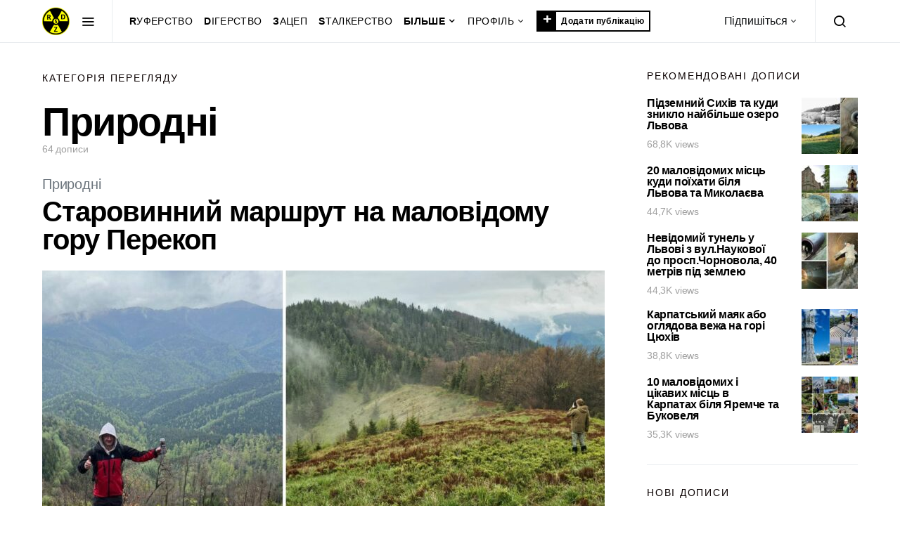

--- FILE ---
content_type: text/html; charset=UTF-8
request_url: https://rdzs.org/category/pryrodni/
body_size: 32373
content:
<!doctype html>
<html lang="uk">
<head>
	<meta charset="UTF-8">
	<meta name="viewport" content="width=device-width, initial-scale=1">
	<link rel="profile" href="http://gmpg.org/xfn/11">

	            <script type="text/javascript" id="wpuf-language-script">
                var error_str_obj = {
                    'required' : 'is required',
                    'mismatch' : 'does not match',
                    'validation' : 'is not valid'
                }
            </script>
            <meta name='robots' content='index, follow, max-image-preview:large, max-snippet:-1, max-video-preview:-1' />

	<!-- This site is optimized with the Yoast SEO plugin v19.5.1 - https://yoast.com/wordpress/plugins/seo/ -->
	<title>Природні Архіви - RDZS</title>
	<link rel="canonical" href="https://rdzs.org/category/pryrodni/" />
	<link rel="next" href="https://rdzs.org/category/pryrodni/page/2/" />
	<meta property="og:locale" content="uk_UA" />
	<meta property="og:type" content="article" />
	<meta property="og:title" content="Природні Архіви - RDZS" />
	<meta property="og:url" content="https://rdzs.org/category/pryrodni/" />
	<meta property="og:site_name" content="RDZS" />
	<meta property="og:image" content="https://rdzs.org/wp-content/uploads/2022/03/RDZS_JPG-1.jpg" />
	<meta property="og:image:width" content="1024" />
	<meta property="og:image:height" content="1084" />
	<meta property="og:image:type" content="image/jpeg" />
	<meta name="twitter:card" content="summary_large_image" />
	<script type="application/ld+json" class="yoast-schema-graph">{"@context":"https://schema.org","@graph":[{"@type":"CollectionPage","@id":"https://rdzs.org/category/pryrodni/","url":"https://rdzs.org/category/pryrodni/","name":"Природні Архіви - RDZS","isPartOf":{"@id":"https://rdzs.org/#website"},"primaryImageOfPage":{"@id":"https://rdzs.org/category/pryrodni/#primaryimage"},"image":{"@id":"https://rdzs.org/category/pryrodni/#primaryimage"},"thumbnailUrl":"https://rdzs.org/wp-content/uploads/2025/05/zastavka-3s.jpg","breadcrumb":{"@id":"https://rdzs.org/category/pryrodni/#breadcrumb"},"inLanguage":"uk"},{"@type":"ImageObject","inLanguage":"uk","@id":"https://rdzs.org/category/pryrodni/#primaryimage","url":"https://rdzs.org/wp-content/uploads/2025/05/zastavka-3s.jpg","contentUrl":"https://rdzs.org/wp-content/uploads/2025/05/zastavka-3s.jpg","width":1280,"height":676,"caption":"На горі Перекоп"},{"@type":"BreadcrumbList","@id":"https://rdzs.org/category/pryrodni/#breadcrumb","itemListElement":[{"@type":"ListItem","position":1,"name":"Головна Сторінка","item":"https://rdzs.org/"},{"@type":"ListItem","position":2,"name":"Природні"}]},{"@type":"WebSite","@id":"https://rdzs.org/#website","url":"https://rdzs.org/","name":"RDZS","description":"Руферство Дігерство Зацеп і Сталкерство","publisher":{"@id":"https://rdzs.org/#organization"},"potentialAction":[{"@type":"SearchAction","target":{"@type":"EntryPoint","urlTemplate":"https://rdzs.org/?s={search_term_string}"},"query-input":"required name=search_term_string"}],"inLanguage":"uk"},{"@type":"Organization","@id":"https://rdzs.org/#organization","name":"RDZS","url":"https://rdzs.org/","sameAs":[],"logo":{"@type":"ImageObject","inLanguage":"uk","@id":"https://rdzs.org/#/schema/logo/image/","url":"https://rdzs.org/wp-content/uploads/2022/03/RDZS_JPG_cut.jpg","contentUrl":"https://rdzs.org/wp-content/uploads/2022/03/RDZS_JPG_cut.jpg","width":938,"height":955,"caption":"RDZS"},"image":{"@id":"https://rdzs.org/#/schema/logo/image/"}}]}</script>
	<!-- / Yoast SEO plugin. -->


<link rel='dns-prefetch' href='//s.w.org' />
<link rel="alternate" type="application/rss+xml" title="RDZS &raquo; стрічка" href="https://rdzs.org/feed/" />
<link rel="alternate" type="application/rss+xml" title="RDZS &raquo; Канал коментарів" href="https://rdzs.org/comments/feed/" />
<link rel="alternate" type="application/rss+xml" title="RDZS &raquo; Природні Канал категорії" href="https://rdzs.org/category/pryrodni/feed/" />
<style id='global-styles-inline-css'>
body{--wp--preset--color--black: #000000;--wp--preset--color--cyan-bluish-gray: #abb8c3;--wp--preset--color--white: #ffffff;--wp--preset--color--pale-pink: #f78da7;--wp--preset--color--vivid-red: #cf2e2e;--wp--preset--color--luminous-vivid-orange: #ff6900;--wp--preset--color--luminous-vivid-amber: #fcb900;--wp--preset--color--light-green-cyan: #7bdcb5;--wp--preset--color--vivid-green-cyan: #00d084;--wp--preset--color--pale-cyan-blue: #8ed1fc;--wp--preset--color--vivid-cyan-blue: #0693e3;--wp--preset--color--vivid-purple: #9b51e0;--wp--preset--gradient--vivid-cyan-blue-to-vivid-purple: linear-gradient(135deg,rgba(6,147,227,1) 0%,rgb(155,81,224) 100%);--wp--preset--gradient--light-green-cyan-to-vivid-green-cyan: linear-gradient(135deg,rgb(122,220,180) 0%,rgb(0,208,130) 100%);--wp--preset--gradient--luminous-vivid-amber-to-luminous-vivid-orange: linear-gradient(135deg,rgba(252,185,0,1) 0%,rgba(255,105,0,1) 100%);--wp--preset--gradient--luminous-vivid-orange-to-vivid-red: linear-gradient(135deg,rgba(255,105,0,1) 0%,rgb(207,46,46) 100%);--wp--preset--gradient--very-light-gray-to-cyan-bluish-gray: linear-gradient(135deg,rgb(238,238,238) 0%,rgb(169,184,195) 100%);--wp--preset--gradient--cool-to-warm-spectrum: linear-gradient(135deg,rgb(74,234,220) 0%,rgb(151,120,209) 20%,rgb(207,42,186) 40%,rgb(238,44,130) 60%,rgb(251,105,98) 80%,rgb(254,248,76) 100%);--wp--preset--gradient--blush-light-purple: linear-gradient(135deg,rgb(255,206,236) 0%,rgb(152,150,240) 100%);--wp--preset--gradient--blush-bordeaux: linear-gradient(135deg,rgb(254,205,165) 0%,rgb(254,45,45) 50%,rgb(107,0,62) 100%);--wp--preset--gradient--luminous-dusk: linear-gradient(135deg,rgb(255,203,112) 0%,rgb(199,81,192) 50%,rgb(65,88,208) 100%);--wp--preset--gradient--pale-ocean: linear-gradient(135deg,rgb(255,245,203) 0%,rgb(182,227,212) 50%,rgb(51,167,181) 100%);--wp--preset--gradient--electric-grass: linear-gradient(135deg,rgb(202,248,128) 0%,rgb(113,206,126) 100%);--wp--preset--gradient--midnight: linear-gradient(135deg,rgb(2,3,129) 0%,rgb(40,116,252) 100%);--wp--preset--duotone--dark-grayscale: url('#wp-duotone-dark-grayscale');--wp--preset--duotone--grayscale: url('#wp-duotone-grayscale');--wp--preset--duotone--purple-yellow: url('#wp-duotone-purple-yellow');--wp--preset--duotone--blue-red: url('#wp-duotone-blue-red');--wp--preset--duotone--midnight: url('#wp-duotone-midnight');--wp--preset--duotone--magenta-yellow: url('#wp-duotone-magenta-yellow');--wp--preset--duotone--purple-green: url('#wp-duotone-purple-green');--wp--preset--duotone--blue-orange: url('#wp-duotone-blue-orange');--wp--preset--font-size--small: 13px;--wp--preset--font-size--medium: 20px;--wp--preset--font-size--large: 36px;--wp--preset--font-size--x-large: 42px;}.has-black-color{color: var(--wp--preset--color--black) !important;}.has-cyan-bluish-gray-color{color: var(--wp--preset--color--cyan-bluish-gray) !important;}.has-white-color{color: var(--wp--preset--color--white) !important;}.has-pale-pink-color{color: var(--wp--preset--color--pale-pink) !important;}.has-vivid-red-color{color: var(--wp--preset--color--vivid-red) !important;}.has-luminous-vivid-orange-color{color: var(--wp--preset--color--luminous-vivid-orange) !important;}.has-luminous-vivid-amber-color{color: var(--wp--preset--color--luminous-vivid-amber) !important;}.has-light-green-cyan-color{color: var(--wp--preset--color--light-green-cyan) !important;}.has-vivid-green-cyan-color{color: var(--wp--preset--color--vivid-green-cyan) !important;}.has-pale-cyan-blue-color{color: var(--wp--preset--color--pale-cyan-blue) !important;}.has-vivid-cyan-blue-color{color: var(--wp--preset--color--vivid-cyan-blue) !important;}.has-vivid-purple-color{color: var(--wp--preset--color--vivid-purple) !important;}.has-black-background-color{background-color: var(--wp--preset--color--black) !important;}.has-cyan-bluish-gray-background-color{background-color: var(--wp--preset--color--cyan-bluish-gray) !important;}.has-white-background-color{background-color: var(--wp--preset--color--white) !important;}.has-pale-pink-background-color{background-color: var(--wp--preset--color--pale-pink) !important;}.has-vivid-red-background-color{background-color: var(--wp--preset--color--vivid-red) !important;}.has-luminous-vivid-orange-background-color{background-color: var(--wp--preset--color--luminous-vivid-orange) !important;}.has-luminous-vivid-amber-background-color{background-color: var(--wp--preset--color--luminous-vivid-amber) !important;}.has-light-green-cyan-background-color{background-color: var(--wp--preset--color--light-green-cyan) !important;}.has-vivid-green-cyan-background-color{background-color: var(--wp--preset--color--vivid-green-cyan) !important;}.has-pale-cyan-blue-background-color{background-color: var(--wp--preset--color--pale-cyan-blue) !important;}.has-vivid-cyan-blue-background-color{background-color: var(--wp--preset--color--vivid-cyan-blue) !important;}.has-vivid-purple-background-color{background-color: var(--wp--preset--color--vivid-purple) !important;}.has-black-border-color{border-color: var(--wp--preset--color--black) !important;}.has-cyan-bluish-gray-border-color{border-color: var(--wp--preset--color--cyan-bluish-gray) !important;}.has-white-border-color{border-color: var(--wp--preset--color--white) !important;}.has-pale-pink-border-color{border-color: var(--wp--preset--color--pale-pink) !important;}.has-vivid-red-border-color{border-color: var(--wp--preset--color--vivid-red) !important;}.has-luminous-vivid-orange-border-color{border-color: var(--wp--preset--color--luminous-vivid-orange) !important;}.has-luminous-vivid-amber-border-color{border-color: var(--wp--preset--color--luminous-vivid-amber) !important;}.has-light-green-cyan-border-color{border-color: var(--wp--preset--color--light-green-cyan) !important;}.has-vivid-green-cyan-border-color{border-color: var(--wp--preset--color--vivid-green-cyan) !important;}.has-pale-cyan-blue-border-color{border-color: var(--wp--preset--color--pale-cyan-blue) !important;}.has-vivid-cyan-blue-border-color{border-color: var(--wp--preset--color--vivid-cyan-blue) !important;}.has-vivid-purple-border-color{border-color: var(--wp--preset--color--vivid-purple) !important;}.has-vivid-cyan-blue-to-vivid-purple-gradient-background{background: var(--wp--preset--gradient--vivid-cyan-blue-to-vivid-purple) !important;}.has-light-green-cyan-to-vivid-green-cyan-gradient-background{background: var(--wp--preset--gradient--light-green-cyan-to-vivid-green-cyan) !important;}.has-luminous-vivid-amber-to-luminous-vivid-orange-gradient-background{background: var(--wp--preset--gradient--luminous-vivid-amber-to-luminous-vivid-orange) !important;}.has-luminous-vivid-orange-to-vivid-red-gradient-background{background: var(--wp--preset--gradient--luminous-vivid-orange-to-vivid-red) !important;}.has-very-light-gray-to-cyan-bluish-gray-gradient-background{background: var(--wp--preset--gradient--very-light-gray-to-cyan-bluish-gray) !important;}.has-cool-to-warm-spectrum-gradient-background{background: var(--wp--preset--gradient--cool-to-warm-spectrum) !important;}.has-blush-light-purple-gradient-background{background: var(--wp--preset--gradient--blush-light-purple) !important;}.has-blush-bordeaux-gradient-background{background: var(--wp--preset--gradient--blush-bordeaux) !important;}.has-luminous-dusk-gradient-background{background: var(--wp--preset--gradient--luminous-dusk) !important;}.has-pale-ocean-gradient-background{background: var(--wp--preset--gradient--pale-ocean) !important;}.has-electric-grass-gradient-background{background: var(--wp--preset--gradient--electric-grass) !important;}.has-midnight-gradient-background{background: var(--wp--preset--gradient--midnight) !important;}.has-small-font-size{font-size: var(--wp--preset--font-size--small) !important;}.has-medium-font-size{font-size: var(--wp--preset--font-size--medium) !important;}.has-large-font-size{font-size: var(--wp--preset--font-size--large) !important;}.has-x-large-font-size{font-size: var(--wp--preset--font-size--x-large) !important;}
</style>
<link rel='stylesheet' id='wpo_min-header-0-css'  href='https://rdzs.org/wp-content/cache/wpo-minify/1718294745/assets/wpo-minify-header-11280915.min.css' media='all' />
<script id='wpo_min-header-0-js-extra'>
var WP_Statistics_Tracker_Object = {"hitRequestUrl":"https:\/\/rdzs.org\/wp-json\/wp-statistics\/v2\/hit?wp_statistics_hit_rest=yes&track_all=0&current_page_type=category&current_page_id=14&search_query&page_uri=L2NhdGVnb3J5L3ByeXJvZG5pLw=","keepOnlineRequestUrl":"https:\/\/rdzs.org\/wp-json\/wp-statistics\/v2\/online?wp_statistics_hit_rest=yes&track_all=0&current_page_type=category&current_page_id=14&search_query&page_uri=L2NhdGVnb3J5L3ByeXJvZG5pLw=","option":{"dntEnabled":"1","cacheCompatibility":"1"}};
var ajax_object = {"ajaxurl":"https:\/\/rdzs.org\/wp-admin\/admin-ajax.php","fill_notice":"Some Required Fields are not filled!"};
var wpecpGlobals = "{\"ajaxUrl\":\"https:\\\/\\\/rdzs.org\\\/wp-admin\\\/admin-ajax.php\",\"editorStyles\":\"https:\\\/\\\/rdzs.org\\\/wp-includes\\\/js\\\/tinymce\\\/skins\\\/wordpress\\\/wp-content.css\",\"optionUpdateDelay\":2000,\"addCommentAction\":\"wpecp_add_comment\",\"updateCommentAction\":\"wpecp_update_comment\",\"editingExpiration\":\"259200\",\"wpecp_plugins\":\"charmap,colorpicker,compat3x,directionality,fullscreen,hr,image,lists,paste,tabfocus,textcolor,wordpress,wpautoresize,wpdialogs,wpeditimage,wpemoji,wplink,wpview\",\"wpecp_show_toolbars\":true,\"wpecp_toolbar1\":\"bold italic strikethrough bullist numlist blockquote hr alignleft aligncenter alignright image link unlink wp_more spellchecker wp_adv\",\"wpecp_toolbar2\":\"formatselect underline alignjustify forecolor pastetext removeformat charmap outdent indent undo redo wp_help\",\"wpecp_toolbar3\":false,\"wpecp_toolbar4\":false,\"wpecp_css_button\":\"wpecp-button\",\"wpecp_css_edit_button\":\"wpecp-edit-comment\",\"wpecp_css_reply_button\":\"wpecp-reply-comment\",\"wpecp_css_submit_button\":\"wpecp-submit-comment\",\"wpecp_css_edit_container\":\"wpecp-edit-container\",\"wpecp_css_submit_edit_button\":\"wpecp-submit-edit\",\"wpecp_css_cancel_edit_button\":\"wpecp-cancel-edit\",\"wpecp_css_comment_reply_button\":\"comment-reply-link\",\"wpecp_css_edit\":\"wpecp-edit\",\"wpecp_css_editor\":\"wpecp-editor\",\"wpecp_css_comment_content\":\"wpecp_comment_content\",\"wpecp_css_post_id\":\"wpecp_comment_id\",\"wpecp_css_comment_id\":\"wpecp_comment_id\",\"wpecp_css_nonce\":\"wpecp_nonce\",\"wpecp_css_button_custom\":\"\",\"wpecp_css_reply_button_custom\":\"\",\"wpecp_css_edit_button_custom\":\"\",\"wpecp_css_submit_button_custom\":\"\",\"wpecp_css_cancel_button_custom\":\"\",\"wpecp_id_comments\":\"#comments\",\"wpecp_id_respond\":\"#respond\",\"wpecp_id_comment_form\":\"#commentform\",\"wpecp_id_comment_textarea\":\"#comment\",\"wpecp_id_comment_reply\":\"comment-reply-link\",\"wpecp_id_cancel_comment_reply\":\"#cancel-comment-reply-link\",\"wpecp_id_submit_comment\":\"#submit\"}";
var pluploadL10n = {"queue_limit_exceeded":"\u0412\u0438 \u0441\u043f\u0440\u043e\u0431\u0443\u0432\u0430\u043b\u0438 \u0437\u0430\u0432\u0430\u043d\u0442\u0430\u0436\u0443\u0432\u0430\u0442\u0438 \u0437\u0430\u043d\u0430\u0434\u0442\u043e \u0431\u0430\u0433\u0430\u0442\u043e \u0444\u0430\u0439\u043b\u0456\u0432.","file_exceeds_size_limit":"%s \u043f\u0435\u0440\u0435\u0432\u0438\u0449\u0443\u0454 \u043c\u0430\u043a\u0441\u0438\u043c\u0430\u043b\u044c\u043d\u0438\u0439 \u043b\u0456\u043c\u0456\u0442 \u0440\u043e\u0437\u043c\u0456\u0440\u0443 \u0444\u0430\u0439\u043b\u0443 \u0434\u043b\u044f \u0446\u044c\u043e\u0433\u043e \u0441\u0430\u0439\u0442\u0443.","zero_byte_file":"\u0426\u0435\u0439 \u0444\u0430\u0439\u043b \u043f\u043e\u0440\u043e\u0436\u043d\u0456\u0439. \u0421\u043f\u0440\u043e\u0431\u0443\u0439\u0442\u0435 \u0456\u043d\u0448\u0438\u0439.","invalid_filetype":"Sorry, you are not allowed to upload this file type.","not_an_image":"\u0426\u0435\u0439 \u0444\u0430\u0439\u043b \u043d\u0435 \u0454 \u0437\u043e\u0431\u0440\u0430\u0436\u0435\u043d\u043d\u044f\u043c. \u0421\u043f\u0440\u043e\u0431\u0443\u0439\u0442\u0435 \u0437\u0430\u0432\u0430\u043d\u0442\u0430\u0436\u0438\u0442\u0438 \u0456\u043d\u0448\u0438\u0439 \u0444\u0430\u0439\u043b.","image_memory_exceeded":"\u041f\u0435\u0440\u0435\u0432\u0438\u0449\u0435\u043d\u043e \u043b\u0456\u043c\u0456\u0442 \u043f\u0430\u043c\u2019\u044f\u0442\u0456. \u0411\u0443\u0434\u044c \u043b\u0430\u0441\u043a\u0430, \u0441\u043f\u0440\u043e\u0431\u0443\u0439\u0442\u0435 \u043c\u0435\u043d\u0448\u0438\u0439 \u0444\u0430\u0439\u043b.","image_dimensions_exceeded":"\u0426\u0435 \u0431\u0456\u043b\u044c\u0448\u0435, \u043d\u0456\u0436 \u043c\u0430\u043a\u0441\u0438\u043c\u0430\u043b\u044c\u043d\u0438\u0439 \u0440\u043e\u0437\u043c\u0456\u0440. \u0411\u0443\u0434\u044c \u043b\u0430\u0441\u043a\u0430, \u0441\u043f\u0440\u043e\u0431\u0443\u0439\u0442\u0435 \u0456\u043d\u0448\u0438\u0439.","default_error":"\u0412\u0456\u0434\u0431\u0443\u043b\u0430\u0441\u044c \u043f\u043e\u043c\u0438\u043b\u043a\u0430 \u0437\u0430\u0432\u0430\u043d\u0442\u0430\u0436\u0435\u043d\u043d\u044f \u043d\u0430 \u0441\u0435\u0440\u0432\u0435\u0440. \u0421\u043f\u0440\u043e\u0431\u0443\u0439\u0442\u0435 \u0449\u0435 \u0440\u0430\u0437.","missing_upload_url":"\u0412\u0438\u043d\u0438\u043a\u043b\u0430 \u043f\u0440\u043e\u0431\u043b\u0435\u043c\u0430 \u043a\u043e\u043d\u0444\u0456\u0433\u0443\u0440\u0430\u0446\u0456\u0457. \u0411\u0443\u0434\u044c \u043b\u0430\u0441\u043a\u0430, \u0437\u0432\u2019\u044f\u0436\u0456\u0442\u044c\u0441\u044f \u0437 \u0430\u0434\u043c\u0456\u043d\u0456\u0441\u0442\u0440\u0430\u0442\u043e\u0440\u043e\u043c \u0441\u0435\u0440\u0432\u0435\u0440\u0430.","upload_limit_exceeded":"\u0412\u0430\u043c \u0434\u043e\u0437\u0432\u043e\u043b\u0435\u043d\u043e \u0437\u0430\u0432\u0430\u043d\u0442\u0430\u0436\u0443\u0432\u0430\u0442\u0438 \u043b\u0438\u0448\u0435 1 \u0444\u0430\u0439\u043b \u043d\u0430 \u0441\u0435\u0440\u0432\u0435\u0440.","http_error":"\u0412\u0456\u0434 \u0441\u0435\u0440\u0432\u0435\u0440\u0430 \u043e\u0442\u0440\u0438\u043c\u0430\u043d\u043e \u043d\u0435\u0441\u043f\u043e\u0434\u0456\u0432\u0430\u043d\u0443 \u0432\u0456\u0434\u043f\u043e\u0432\u0456\u0434\u044c. \u0424\u0430\u0439\u043b \u043c\u043e\u0436\u043b\u0438\u0432\u043e \u043d\u0435 \u0431\u0443\u0432 \u0437\u0430\u0432\u0430\u043d\u0442\u0430\u0436\u0435\u043d\u0438\u0439 \u043a\u043e\u0440\u0435\u043a\u0442\u043d\u043e. \u041f\u0435\u0440\u0435\u0437\u0430\u0432\u0430\u043d\u0442\u0430\u0436\u0442\u0435 \u0441\u0442\u043e\u0440\u0456\u043d\u043a\u0443 \u0430\u0431\u043e \u043f\u0435\u0440\u0435\u0432\u0456\u0440\u0442\u0435 \u043c\u0435\u0434\u0456\u0430\u0442\u0435\u043a\u0443.","http_error_image":"The server cannot process the image. This can happen if the server is busy or does not have enough resources to complete the task. Uploading a smaller image may help. Suggested maximum size is 2560 pixels.","upload_failed":"\u0417\u0430\u0432\u0430\u043d\u0442\u0430\u0436\u0435\u043d\u043d\u044f \u043d\u0430 \u0441\u0435\u0440\u0432\u0435\u0440 \u043d\u0435\u0432\u0434\u0430\u043b\u0435.","big_upload_failed":"\u0421\u043f\u0440\u043e\u0431\u0443\u0439\u0442\u0435 \u0437\u0430\u0432\u0430\u043d\u0442\u0430\u0436\u0438\u0442\u0438 \u0444\u0430\u0439\u043b \u0447\u0435\u0440\u0435\u0437 %1$s\u0431\u0440\u0430\u0443\u0437\u0435\u0440\u043d\u0438\u0439 \u0437\u0430\u0432\u0430\u043d\u0442\u0430\u0436\u0443\u0432\u0430\u0447%2$s.","big_upload_queued":"\u0420\u043e\u0437\u043c\u0456\u0440 \u0444\u0430\u0439\u043b\u0443 \u00ab%s\u00bb \u043f\u0435\u0440\u0435\u0432\u0438\u0449\u0443\u0454 \u043c\u0430\u043a\u0441\u0438\u043c\u0430\u043b\u044c\u043d\u0438\u0439 \u0434\u043b\u044f \u0431\u0430\u0433\u0430\u0442\u043e\u0444\u0430\u0439\u043b\u043e\u0432\u043e\u0433\u043e \u0437\u0430\u0432\u0430\u043d\u0442\u0430\u0436\u0443\u0432\u0430\u0447\u0430 \u0432 \u043f\u043e\u0454\u0434\u043d\u0430\u043d\u043d\u0456 \u0437 \u0412\u0430\u0448\u0438\u043c \u0431\u0440\u0430\u0443\u0437\u0435\u0440\u043e\u043c.","io_error":"\u041f\u043e\u043c\u0438\u043b\u043a\u0430 \u0447\u0438\u0442\u0430\u043d\u043d\u044f\/\u0437\u0430\u043f\u0438\u0441\u0443.","security_error":"\u041f\u043e\u043c\u0438\u043b\u043a\u0430 \u0431\u0435\u0437\u043f\u0435\u043a\u0438.","file_cancelled":"\u0424\u0430\u0439\u043b \u0432\u0456\u0434\u0445\u0438\u043b\u0435\u043d\u043e.","upload_stopped":"\u0417\u0430\u0432\u0430\u043d\u0442\u0430\u0436\u0435\u043d\u043d\u044f \u043f\u0440\u0438\u043f\u0438\u043d\u0435\u043d\u043e.","dismiss":"\u0412\u0456\u0434\u0445\u0438\u043b\u0438\u0442\u0438","crunching":"\u0417\u0430\u0432\u0430\u043d\u0442\u0430\u0436\u0435\u043d\u043d\u044f\u2026","deleted":"\u043f\u0435\u0440\u0435\u043c\u0456\u0449\u0435\u043d\u043e \u0434\u043e \u043a\u043e\u0448\u0438\u043a\u0430.","error_uploading":"\u0424\u0430\u0439\u043b \u00ab%s\u00bb \u043d\u0435 \u0432\u0434\u0430\u043b\u043e\u0441\u044f \u0437\u0430\u0432\u0430\u043d\u0442\u0430\u0436\u0438\u0442\u0438.","unsupported_image":"\u0426\u0435 \u0437\u043e\u0431\u0440\u0430\u0436\u0435\u043d\u043d\u044f \u043d\u0435 \u043c\u043e\u0436\u0435 \u0431\u0443\u0442\u0438 \u043f\u043e\u043a\u0430\u0437\u0430\u043d\u043e \u0432 \u0431\u0440\u0430\u0443\u0437\u0435\u0440\u0456. \u0414\u043b\u044f \u043a\u0440\u0430\u0449\u0438\u0445 \u0440\u0435\u0437\u0443\u043b\u044c\u0442\u0430\u0442\u0456\u0432 \u043f\u0435\u0440\u0435\u0432\u0435\u0434\u0456\u0442\u044c \u0439\u043e\u0433\u043e \u0432 \u0444\u043e\u0440\u043c\u0430\u0442 JPEG \u043f\u0435\u0440\u0435\u0434 \u0437\u0430\u0432\u0430\u043d\u0442\u0430\u0436\u0435\u043d\u043d\u044f\u043c.","noneditable_image":"This image cannot be processed by the web server. Convert it to JPEG or PNG before uploading.","file_url_copied":"\u041f\u043e\u0441\u0438\u043b\u0430\u043d\u043d\u044f \u043d\u0430 \u0444\u0430\u0439\u043b \u0441\u043a\u043e\u043f\u0456\u0439\u043e\u0432\u0430\u043d\u043e \u0432 \u0431\u0443\u0444\u0435\u0440 \u043e\u0431\u043c\u0456\u043d\u0443"};
var pluploadL10n = {"queue_limit_exceeded":"\u0412\u0438 \u0441\u043f\u0440\u043e\u0431\u0443\u0432\u0430\u043b\u0438 \u0437\u0430\u0432\u0430\u043d\u0442\u0430\u0436\u0443\u0432\u0430\u0442\u0438 \u0437\u0430\u043d\u0430\u0434\u0442\u043e \u0431\u0430\u0433\u0430\u0442\u043e \u0444\u0430\u0439\u043b\u0456\u0432.","file_exceeds_size_limit":"%s \u043f\u0435\u0440\u0435\u0432\u0438\u0449\u0443\u0454 \u043c\u0430\u043a\u0441\u0438\u043c\u0430\u043b\u044c\u043d\u0438\u0439 \u043b\u0456\u043c\u0456\u0442 \u0440\u043e\u0437\u043c\u0456\u0440\u0443 \u0444\u0430\u0439\u043b\u0443 \u0434\u043b\u044f \u0446\u044c\u043e\u0433\u043e \u0441\u0430\u0439\u0442\u0443.","zero_byte_file":"\u0426\u0435\u0439 \u0444\u0430\u0439\u043b \u043f\u043e\u0440\u043e\u0436\u043d\u0456\u0439. \u0421\u043f\u0440\u043e\u0431\u0443\u0439\u0442\u0435 \u0456\u043d\u0448\u0438\u0439.","invalid_filetype":"Sorry, you are not allowed to upload this file type.","not_an_image":"\u0426\u0435\u0439 \u0444\u0430\u0439\u043b \u043d\u0435 \u0454 \u0437\u043e\u0431\u0440\u0430\u0436\u0435\u043d\u043d\u044f\u043c. \u0421\u043f\u0440\u043e\u0431\u0443\u0439\u0442\u0435 \u0437\u0430\u0432\u0430\u043d\u0442\u0430\u0436\u0438\u0442\u0438 \u0456\u043d\u0448\u0438\u0439 \u0444\u0430\u0439\u043b.","image_memory_exceeded":"\u041f\u0435\u0440\u0435\u0432\u0438\u0449\u0435\u043d\u043e \u043b\u0456\u043c\u0456\u0442 \u043f\u0430\u043c\u2019\u044f\u0442\u0456. \u0411\u0443\u0434\u044c \u043b\u0430\u0441\u043a\u0430, \u0441\u043f\u0440\u043e\u0431\u0443\u0439\u0442\u0435 \u043c\u0435\u043d\u0448\u0438\u0439 \u0444\u0430\u0439\u043b.","image_dimensions_exceeded":"\u0426\u0435 \u0431\u0456\u043b\u044c\u0448\u0435, \u043d\u0456\u0436 \u043c\u0430\u043a\u0441\u0438\u043c\u0430\u043b\u044c\u043d\u0438\u0439 \u0440\u043e\u0437\u043c\u0456\u0440. \u0411\u0443\u0434\u044c \u043b\u0430\u0441\u043a\u0430, \u0441\u043f\u0440\u043e\u0431\u0443\u0439\u0442\u0435 \u0456\u043d\u0448\u0438\u0439.","default_error":"\u0412\u0456\u0434\u0431\u0443\u043b\u0430\u0441\u044c \u043f\u043e\u043c\u0438\u043b\u043a\u0430 \u0437\u0430\u0432\u0430\u043d\u0442\u0430\u0436\u0435\u043d\u043d\u044f \u043d\u0430 \u0441\u0435\u0440\u0432\u0435\u0440. \u0421\u043f\u0440\u043e\u0431\u0443\u0439\u0442\u0435 \u0449\u0435 \u0440\u0430\u0437.","missing_upload_url":"\u0412\u0438\u043d\u0438\u043a\u043b\u0430 \u043f\u0440\u043e\u0431\u043b\u0435\u043c\u0430 \u043a\u043e\u043d\u0444\u0456\u0433\u0443\u0440\u0430\u0446\u0456\u0457. \u0411\u0443\u0434\u044c \u043b\u0430\u0441\u043a\u0430, \u0437\u0432\u2019\u044f\u0436\u0456\u0442\u044c\u0441\u044f \u0437 \u0430\u0434\u043c\u0456\u043d\u0456\u0441\u0442\u0440\u0430\u0442\u043e\u0440\u043e\u043c \u0441\u0435\u0440\u0432\u0435\u0440\u0430.","upload_limit_exceeded":"\u0412\u0430\u043c \u0434\u043e\u0437\u0432\u043e\u043b\u0435\u043d\u043e \u0437\u0430\u0432\u0430\u043d\u0442\u0430\u0436\u0443\u0432\u0430\u0442\u0438 \u043b\u0438\u0448\u0435 1 \u0444\u0430\u0439\u043b \u043d\u0430 \u0441\u0435\u0440\u0432\u0435\u0440.","http_error":"\u0412\u0456\u0434 \u0441\u0435\u0440\u0432\u0435\u0440\u0430 \u043e\u0442\u0440\u0438\u043c\u0430\u043d\u043e \u043d\u0435\u0441\u043f\u043e\u0434\u0456\u0432\u0430\u043d\u0443 \u0432\u0456\u0434\u043f\u043e\u0432\u0456\u0434\u044c. \u0424\u0430\u0439\u043b \u043c\u043e\u0436\u043b\u0438\u0432\u043e \u043d\u0435 \u0431\u0443\u0432 \u0437\u0430\u0432\u0430\u043d\u0442\u0430\u0436\u0435\u043d\u0438\u0439 \u043a\u043e\u0440\u0435\u043a\u0442\u043d\u043e. \u041f\u0435\u0440\u0435\u0437\u0430\u0432\u0430\u043d\u0442\u0430\u0436\u0442\u0435 \u0441\u0442\u043e\u0440\u0456\u043d\u043a\u0443 \u0430\u0431\u043e \u043f\u0435\u0440\u0435\u0432\u0456\u0440\u0442\u0435 \u043c\u0435\u0434\u0456\u0430\u0442\u0435\u043a\u0443.","http_error_image":"The server cannot process the image. This can happen if the server is busy or does not have enough resources to complete the task. Uploading a smaller image may help. Suggested maximum size is 2560 pixels.","upload_failed":"\u0417\u0430\u0432\u0430\u043d\u0442\u0430\u0436\u0435\u043d\u043d\u044f \u043d\u0430 \u0441\u0435\u0440\u0432\u0435\u0440 \u043d\u0435\u0432\u0434\u0430\u043b\u0435.","big_upload_failed":"\u0421\u043f\u0440\u043e\u0431\u0443\u0439\u0442\u0435 \u0437\u0430\u0432\u0430\u043d\u0442\u0430\u0436\u0438\u0442\u0438 \u0444\u0430\u0439\u043b \u0447\u0435\u0440\u0435\u0437 %1$s\u0431\u0440\u0430\u0443\u0437\u0435\u0440\u043d\u0438\u0439 \u0437\u0430\u0432\u0430\u043d\u0442\u0430\u0436\u0443\u0432\u0430\u0447%2$s.","big_upload_queued":"\u0420\u043e\u0437\u043c\u0456\u0440 \u0444\u0430\u0439\u043b\u0443 \u00ab%s\u00bb \u043f\u0435\u0440\u0435\u0432\u0438\u0449\u0443\u0454 \u043c\u0430\u043a\u0441\u0438\u043c\u0430\u043b\u044c\u043d\u0438\u0439 \u0434\u043b\u044f \u0431\u0430\u0433\u0430\u0442\u043e\u0444\u0430\u0439\u043b\u043e\u0432\u043e\u0433\u043e \u0437\u0430\u0432\u0430\u043d\u0442\u0430\u0436\u0443\u0432\u0430\u0447\u0430 \u0432 \u043f\u043e\u0454\u0434\u043d\u0430\u043d\u043d\u0456 \u0437 \u0412\u0430\u0448\u0438\u043c \u0431\u0440\u0430\u0443\u0437\u0435\u0440\u043e\u043c.","io_error":"\u041f\u043e\u043c\u0438\u043b\u043a\u0430 \u0447\u0438\u0442\u0430\u043d\u043d\u044f\/\u0437\u0430\u043f\u0438\u0441\u0443.","security_error":"\u041f\u043e\u043c\u0438\u043b\u043a\u0430 \u0431\u0435\u0437\u043f\u0435\u043a\u0438.","file_cancelled":"\u0424\u0430\u0439\u043b \u0432\u0456\u0434\u0445\u0438\u043b\u0435\u043d\u043e.","upload_stopped":"\u0417\u0430\u0432\u0430\u043d\u0442\u0430\u0436\u0435\u043d\u043d\u044f \u043f\u0440\u0438\u043f\u0438\u043d\u0435\u043d\u043e.","dismiss":"\u0412\u0456\u0434\u0445\u0438\u043b\u0438\u0442\u0438","crunching":"\u0417\u0430\u0432\u0430\u043d\u0442\u0430\u0436\u0435\u043d\u043d\u044f\u2026","deleted":"\u043f\u0435\u0440\u0435\u043c\u0456\u0449\u0435\u043d\u043e \u0434\u043e \u043a\u043e\u0448\u0438\u043a\u0430.","error_uploading":"\u0424\u0430\u0439\u043b \u00ab%s\u00bb \u043d\u0435 \u0432\u0434\u0430\u043b\u043e\u0441\u044f \u0437\u0430\u0432\u0430\u043d\u0442\u0430\u0436\u0438\u0442\u0438.","unsupported_image":"\u0426\u0435 \u0437\u043e\u0431\u0440\u0430\u0436\u0435\u043d\u043d\u044f \u043d\u0435 \u043c\u043e\u0436\u0435 \u0431\u0443\u0442\u0438 \u043f\u043e\u043a\u0430\u0437\u0430\u043d\u043e \u0432 \u0431\u0440\u0430\u0443\u0437\u0435\u0440\u0456. \u0414\u043b\u044f \u043a\u0440\u0430\u0449\u0438\u0445 \u0440\u0435\u0437\u0443\u043b\u044c\u0442\u0430\u0442\u0456\u0432 \u043f\u0435\u0440\u0435\u0432\u0435\u0434\u0456\u0442\u044c \u0439\u043e\u0433\u043e \u0432 \u0444\u043e\u0440\u043c\u0430\u0442 JPEG \u043f\u0435\u0440\u0435\u0434 \u0437\u0430\u0432\u0430\u043d\u0442\u0430\u0436\u0435\u043d\u043d\u044f\u043c.","noneditable_image":"This image cannot be processed by the web server. Convert it to JPEG or PNG before uploading.","file_url_copied":"\u041f\u043e\u0441\u0438\u043b\u0430\u043d\u043d\u044f \u043d\u0430 \u0444\u0430\u0439\u043b \u0441\u043a\u043e\u043f\u0456\u0439\u043e\u0432\u0430\u043d\u043e \u0432 \u0431\u0443\u0444\u0435\u0440 \u043e\u0431\u043c\u0456\u043d\u0443"};
var wpuf_frontend_upload = {"confirmMsg":"Are you sure?","delete_it":"Yes, delete it","cancel_it":"No, cancel it","nonce":"683e07d460","ajaxurl":"https:\/\/rdzs.org\/wp-admin\/admin-ajax.php","max_filesize":"1000M","plupload":{"url":"https:\/\/rdzs.org\/wp-admin\/admin-ajax.php?nonce=e16750318f","flash_swf_url":"https:\/\/rdzs.org\/wp-includes\/js\/plupload\/plupload.flash.swf","filters":[{"title":"Allowed Files","extensions":"*"}],"multipart":true,"urlstream_upload":true,"warning":"Maximum number of files reached!","size_error":"The file you have uploaded exceeds the file size limit. Please try again.","type_error":"You have uploaded an incorrect file type. Please try again."}};
var wpuf_frontend = {"ajaxurl":"https:\/\/rdzs.org\/wp-admin\/admin-ajax.php","error_message":"Please fix the errors to proceed","nonce":"683e07d460","cancelSubMsg":"Are you sure you want to cancel your current subscription ?","delete_it":"Yes","cancel_it":"No","word_max_title":"Maximum word limit reached. Please shorten your texts.","word_max_details":"This field supports a maximum of %number% words, and the limit is reached. Remove a few words to reach the acceptable limit of the field.","word_min_title":"Minimum word required.","word_min_details":"This field requires minimum %number% words. Please add some more text.","char_max_title":"Maximum character limit reached. Please shorten your texts.","char_max_details":"This field supports a maximum of %number% characters, and the limit is reached. Remove a few characters to reach the acceptable limit of the field.","char_min_title":"Minimum character required.","char_min_details":"This field requires minimum %number% characters. Please add some more character.","protected_shortcodes":["wpuf-registration"],"protected_shortcodes_message":"Using %shortcode% is restricted","coupon_error":"Please enter a coupon code!"};
</script>
<script src='https://rdzs.org/wp-content/cache/wpo-minify/1718294745/assets/wpo-minify-header-6ebd79a5.min.js' id='wpo_min-header-0-js'></script>
<link rel="https://api.w.org/" href="https://rdzs.org/wp-json/" /><link rel="alternate" type="application/json" href="https://rdzs.org/wp-json/wp/v2/categories/14" /><link rel="EditURI" type="application/rsd+xml" title="RSD" href="https://rdzs.org/xmlrpc.php?rsd" />
<link rel="wlwmanifest" type="application/wlwmanifest+xml" href="https://rdzs.org/wp-includes/wlwmanifest.xml" /> 
<!-- Analytics by WP Statistics v14.5.2 - https://wp-statistics.com/ -->

        <style>
            ul.wpuf_packs li{
                background-color: #eeeeee !important;
            }
            ul.wpuf_packs .wpuf-sub-button a, ul.wpuf_packs .wpuf-sub-button a{
                background-color: #4fbbda !important;
                color: #eeeeee !important;
            }
            ul.wpuf_packs h3, ul.wpuf_packs h3{
                background-color:  #52B5D5 !important;
                border-bottom: 1px solid #52B5D5 !important;
                color: #eeeeee !important;
            }
            ul.wpuf_packs .wpuf-pricing-wrap .wpuf-sub-amount, ul.wpuf_packs .wpuf-pricing-wrap .wpuf-sub-amount{
                background-color:  #4fbbda !important;
                border-bottom: 1px solid #4fbbda !important;
                color: #eeeeee !important;
            }
            ul.wpuf_packs .wpuf-sub-body{
                background-color:  #eeeeee !important;
            }

            .wpuf-success {
                background-color:  !important;
                border: 1px solid  !important;
            }
            .wpuf-error {
                background-color:  !important;
                border: 1px solid  !important;
            }
            .wpuf-message {
                background:  !important;
                border: 1px solid  !important;
            }
            .wpuf-info {
                background-color:  !important;
                border: 1px solid  !important;
            }
        </style>

                <style>

        </style>
        <link rel="icon" href="https://rdzs.org/wp-content/uploads/2022/03/logo@2x-80x80.png" sizes="32x32" />
<link rel="icon" href="https://rdzs.org/wp-content/uploads/2022/03/logo@2x.png" sizes="192x192" />
<link rel="apple-touch-icon" href="https://rdzs.org/wp-content/uploads/2022/03/logo@2x.png" />
<meta name="msapplication-TileImage" content="https://rdzs.org/wp-content/uploads/2022/03/logo@2x.png" />
<style id="kirki-inline-styles">a:hover, .entry-content a, .must-log-in a, blockquote:before, .cs-bg-dark .footer-title, .cs-bg-dark .pk-social-links-scheme-bold:not(.pk-social-links-scheme-light-rounded) .pk-social-links-link .pk-social-links-icon{color:#dd3333;}.wp-block-button .wp-block-button__link:not(.has-background), button, .button, input[type="button"], input[type="reset"], input[type="submit"], .cs-bg-dark .pk-social-links-scheme-light-rounded .pk-social-links-link:hover .pk-social-links-icon, article .cs-overlay .post-categories a:hover, .post-format-icon > a:hover, .cs-list-articles > li > a:hover:before, .pk-bg-primary, .pk-button-primary, .pk-badge-primary, h2.pk-heading-numbered:before, .pk-post-item .pk-post-thumbnail a:hover .pk-post-number, .post-comments-show button{background-color:#dd3333;}.pk-bg-overlay, .pk-zoom-icon-popup:after{background-color:rgba(0,0,0,0.25);}.navbar-primary, .header-default .offcanvas-header{background-color:#ffffff;}.navbar-nav .sub-menu, .navbar-nav .cs-mega-menu-has-categories .cs-mm-categories, .navbar-primary .navbar-dropdown-container{background-color:#f9f9f9;}.navbar-nav > li.menu-item-has-children > .sub-menu:after, .navbar-primary .navbar-dropdown-container:after{border-bottom-color:#f9f9f9;}.site-footer{background-color:#ffffff;}body{font-family:Lora;font-size:1rem;font-weight:400;letter-spacing:0px;}.cs-font-primary, button, .button, input[type="button"], input[type="reset"], input[type="submit"], .no-comments, .text-action, .cs-link-more, .share-total, .nav-links, .comment-reply-link, .post-tags a, .post-sidebar-tags a, .tagcloud a, .read-more, .navigation.pagination .nav-links > span, .navigation.pagination .nav-links > a, .pk-font-primary, .navbar-dropdown-btn-follow{font-family:-apple-system, BlinkMacSystemFont, "Segoe UI", Roboto, Oxygen-Sans, Ubuntu, Cantarell, "Helvetica Neue", sans-serif;font-size:1rem;font-weight:500;letter-spacing:-0.0125em;text-transform:none;}label, .cs-font-secondary, .post-meta, .archive-count, .page-subtitle, .site-description, figcaption, .wp-block-image figcaption, .wp-block-audio figcaption, .wp-block-embed figcaption, .wp-block-pullquote cite, .wp-block-pullquote footer, .wp-block-pullquote .wp-block-pullquote__citation, .wp-block-quote cite, .post-format-icon, .comment-metadata, .says, .logged-in-as, .must-log-in, .wp-caption-text, .widget_rss ul li .rss-date, blockquote cite, div[class*="meta-"], span[class*="meta-"], small, .post-sidebar-shares .total-shares, .cs-breadcrumbs, .cs-homepage-category-count, .pk-font-secondary{font-family:-apple-system, BlinkMacSystemFont, "Segoe UI", Roboto, Oxygen-Sans, Ubuntu, Cantarell, "Helvetica Neue", sans-serif;font-size:0.875rem;font-weight:400;letter-spacing:-0.0125em;text-transform:none;}.entry-content{font-family:inherit;font-size:inherit;font-weight:inherit;letter-spacing:inherit;}h1, h2, h3, h4, h5, h6, .h1, .h2, .h3, .h4, .h5, .h6, .site-title, .comment-author .fn, blockquote, .wp-block-quote, .wp-block-cover .wp-block-cover-image-text, .wp-block-cover .wp-block-cover-text, .wp-block-cover h2, .wp-block-cover-image .wp-block-cover-image-text, .wp-block-cover-image .wp-block-cover-text, .wp-block-cover-image h2, .wp-block-pullquote p, p.has-drop-cap:not(:focus):first-letter, .pk-font-heading, .post-sidebar-date .reader-text{font-family:-apple-system, BlinkMacSystemFont, "Segoe UI", Roboto, Oxygen-Sans, Ubuntu, Cantarell, "Helvetica Neue", sans-serif;font-weight:700;letter-spacing:-0.025em;text-transform:none;}.title-block, .pk-font-block{font-family:-apple-system, BlinkMacSystemFont, "Segoe UI", Roboto, Oxygen-Sans, Ubuntu, Cantarell, "Helvetica Neue", sans-serif;font-size:0.875rem;font-weight:500;letter-spacing:0.125em;text-transform:uppercase;color:#0a0101;}.navbar-nav > li > a, .cs-mega-menu-child > a, .widget_archive li, .widget_categories li, .widget_meta li a, .widget_nav_menu .menu > li > a, .widget_pages .page_item a{font-family:-apple-system, BlinkMacSystemFont, "Segoe UI", Roboto, Oxygen-Sans, Ubuntu, Cantarell, "Helvetica Neue", sans-serif;font-size:0.875rem;font-weight:500;letter-spacing:0.025em;text-transform:uppercase;}.navbar-nav .sub-menu > li > a, .widget_categories .children li a, .widget_nav_menu .sub-menu > li > a{font-family:-apple-system, BlinkMacSystemFont, "Segoe UI", Roboto, Oxygen-Sans, Ubuntu, Cantarell, "Helvetica Neue", sans-serif;font-size:0.875rem;font-weight:400;letter-spacing:0px;text-transform:uppercase;}/* cyrillic-ext */
@font-face {
  font-family: 'Lora';
  font-style: italic;
  font-weight: 400;
  font-display: swap;
  src: url(https://fonts.gstatic.com/l/font?kit=0QI8MX1D_JOuMw_hLdO6T2wV9KnW-MoFoqJ2mvWc3ZyRTTcV&skey=92aaeeb853a906d8&v=v37) format('woff');
  unicode-range: U+0460-052F, U+1C80-1C8A, U+20B4, U+2DE0-2DFF, U+A640-A69F, U+FE2E-FE2F;
}
/* cyrillic */
@font-face {
  font-family: 'Lora';
  font-style: italic;
  font-weight: 400;
  font-display: swap;
  src: url(https://fonts.gstatic.com/l/font?kit=0QI8MX1D_JOuMw_hLdO6T2wV9KnW-MoFoqt2mvWc3ZyRTTcV&skey=92aaeeb853a906d8&v=v37) format('woff');
  unicode-range: U+0301, U+0400-045F, U+0490-0491, U+04B0-04B1, U+2116;
}
/* math */
@font-face {
  font-family: 'Lora';
  font-style: italic;
  font-weight: 400;
  font-display: swap;
  src: url(https://fonts.gstatic.com/l/font?kit=0QI8MX1D_JOuMw_hLdO6T2wV9KnW-MoFotN2mvWc3ZyRTTcV&skey=92aaeeb853a906d8&v=v37) format('woff');
  unicode-range: U+0302-0303, U+0305, U+0307-0308, U+0310, U+0312, U+0315, U+031A, U+0326-0327, U+032C, U+032F-0330, U+0332-0333, U+0338, U+033A, U+0346, U+034D, U+0391-03A1, U+03A3-03A9, U+03B1-03C9, U+03D1, U+03D5-03D6, U+03F0-03F1, U+03F4-03F5, U+2016-2017, U+2034-2038, U+203C, U+2040, U+2043, U+2047, U+2050, U+2057, U+205F, U+2070-2071, U+2074-208E, U+2090-209C, U+20D0-20DC, U+20E1, U+20E5-20EF, U+2100-2112, U+2114-2115, U+2117-2121, U+2123-214F, U+2190, U+2192, U+2194-21AE, U+21B0-21E5, U+21F1-21F2, U+21F4-2211, U+2213-2214, U+2216-22FF, U+2308-230B, U+2310, U+2319, U+231C-2321, U+2336-237A, U+237C, U+2395, U+239B-23B7, U+23D0, U+23DC-23E1, U+2474-2475, U+25AF, U+25B3, U+25B7, U+25BD, U+25C1, U+25CA, U+25CC, U+25FB, U+266D-266F, U+27C0-27FF, U+2900-2AFF, U+2B0E-2B11, U+2B30-2B4C, U+2BFE, U+3030, U+FF5B, U+FF5D, U+1D400-1D7FF, U+1EE00-1EEFF;
}
/* symbols */
@font-face {
  font-family: 'Lora';
  font-style: italic;
  font-weight: 400;
  font-display: swap;
  src: url(https://fonts.gstatic.com/l/font?kit=0QI8MX1D_JOuMw_hLdO6T2wV9KnW-MoFosF2mvWc3ZyRTTcV&skey=92aaeeb853a906d8&v=v37) format('woff');
  unicode-range: U+0001-000C, U+000E-001F, U+007F-009F, U+20DD-20E0, U+20E2-20E4, U+2150-218F, U+2190, U+2192, U+2194-2199, U+21AF, U+21E6-21F0, U+21F3, U+2218-2219, U+2299, U+22C4-22C6, U+2300-243F, U+2440-244A, U+2460-24FF, U+25A0-27BF, U+2800-28FF, U+2921-2922, U+2981, U+29BF, U+29EB, U+2B00-2BFF, U+4DC0-4DFF, U+FFF9-FFFB, U+10140-1018E, U+10190-1019C, U+101A0, U+101D0-101FD, U+102E0-102FB, U+10E60-10E7E, U+1D2C0-1D2D3, U+1D2E0-1D37F, U+1F000-1F0FF, U+1F100-1F1AD, U+1F1E6-1F1FF, U+1F30D-1F30F, U+1F315, U+1F31C, U+1F31E, U+1F320-1F32C, U+1F336, U+1F378, U+1F37D, U+1F382, U+1F393-1F39F, U+1F3A7-1F3A8, U+1F3AC-1F3AF, U+1F3C2, U+1F3C4-1F3C6, U+1F3CA-1F3CE, U+1F3D4-1F3E0, U+1F3ED, U+1F3F1-1F3F3, U+1F3F5-1F3F7, U+1F408, U+1F415, U+1F41F, U+1F426, U+1F43F, U+1F441-1F442, U+1F444, U+1F446-1F449, U+1F44C-1F44E, U+1F453, U+1F46A, U+1F47D, U+1F4A3, U+1F4B0, U+1F4B3, U+1F4B9, U+1F4BB, U+1F4BF, U+1F4C8-1F4CB, U+1F4D6, U+1F4DA, U+1F4DF, U+1F4E3-1F4E6, U+1F4EA-1F4ED, U+1F4F7, U+1F4F9-1F4FB, U+1F4FD-1F4FE, U+1F503, U+1F507-1F50B, U+1F50D, U+1F512-1F513, U+1F53E-1F54A, U+1F54F-1F5FA, U+1F610, U+1F650-1F67F, U+1F687, U+1F68D, U+1F691, U+1F694, U+1F698, U+1F6AD, U+1F6B2, U+1F6B9-1F6BA, U+1F6BC, U+1F6C6-1F6CF, U+1F6D3-1F6D7, U+1F6E0-1F6EA, U+1F6F0-1F6F3, U+1F6F7-1F6FC, U+1F700-1F7FF, U+1F800-1F80B, U+1F810-1F847, U+1F850-1F859, U+1F860-1F887, U+1F890-1F8AD, U+1F8B0-1F8BB, U+1F8C0-1F8C1, U+1F900-1F90B, U+1F93B, U+1F946, U+1F984, U+1F996, U+1F9E9, U+1FA00-1FA6F, U+1FA70-1FA7C, U+1FA80-1FA89, U+1FA8F-1FAC6, U+1FACE-1FADC, U+1FADF-1FAE9, U+1FAF0-1FAF8, U+1FB00-1FBFF;
}
/* vietnamese */
@font-face {
  font-family: 'Lora';
  font-style: italic;
  font-weight: 400;
  font-display: swap;
  src: url(https://fonts.gstatic.com/l/font?kit=0QI8MX1D_JOuMw_hLdO6T2wV9KnW-MoFoqB2mvWc3ZyRTTcV&skey=92aaeeb853a906d8&v=v37) format('woff');
  unicode-range: U+0102-0103, U+0110-0111, U+0128-0129, U+0168-0169, U+01A0-01A1, U+01AF-01B0, U+0300-0301, U+0303-0304, U+0308-0309, U+0323, U+0329, U+1EA0-1EF9, U+20AB;
}
/* latin-ext */
@font-face {
  font-family: 'Lora';
  font-style: italic;
  font-weight: 400;
  font-display: swap;
  src: url(https://fonts.gstatic.com/l/font?kit=0QI8MX1D_JOuMw_hLdO6T2wV9KnW-MoFoqF2mvWc3ZyRTTcV&skey=92aaeeb853a906d8&v=v37) format('woff');
  unicode-range: U+0100-02BA, U+02BD-02C5, U+02C7-02CC, U+02CE-02D7, U+02DD-02FF, U+0304, U+0308, U+0329, U+1D00-1DBF, U+1E00-1E9F, U+1EF2-1EFF, U+2020, U+20A0-20AB, U+20AD-20C0, U+2113, U+2C60-2C7F, U+A720-A7FF;
}
/* latin */
@font-face {
  font-family: 'Lora';
  font-style: italic;
  font-weight: 400;
  font-display: swap;
  src: url(https://fonts.gstatic.com/l/font?kit=0QI8MX1D_JOuMw_hLdO6T2wV9KnW-MoFoq92mvWc3ZyRTQ&skey=92aaeeb853a906d8&v=v37) format('woff');
  unicode-range: U+0000-00FF, U+0131, U+0152-0153, U+02BB-02BC, U+02C6, U+02DA, U+02DC, U+0304, U+0308, U+0329, U+2000-206F, U+20AC, U+2122, U+2191, U+2193, U+2212, U+2215, U+FEFF, U+FFFD;
}
/* cyrillic-ext */
@font-face {
  font-family: 'Lora';
  font-style: italic;
  font-weight: 700;
  font-display: swap;
  src: url(https://fonts.gstatic.com/l/font?kit=0QI8MX1D_JOuMw_hLdO6T2wV9KnW-C0CoqJ2mvWc3ZyRTTcV&skey=92aaeeb853a906d8&v=v37) format('woff');
  unicode-range: U+0460-052F, U+1C80-1C8A, U+20B4, U+2DE0-2DFF, U+A640-A69F, U+FE2E-FE2F;
}
/* cyrillic */
@font-face {
  font-family: 'Lora';
  font-style: italic;
  font-weight: 700;
  font-display: swap;
  src: url(https://fonts.gstatic.com/l/font?kit=0QI8MX1D_JOuMw_hLdO6T2wV9KnW-C0Coqt2mvWc3ZyRTTcV&skey=92aaeeb853a906d8&v=v37) format('woff');
  unicode-range: U+0301, U+0400-045F, U+0490-0491, U+04B0-04B1, U+2116;
}
/* math */
@font-face {
  font-family: 'Lora';
  font-style: italic;
  font-weight: 700;
  font-display: swap;
  src: url(https://fonts.gstatic.com/l/font?kit=0QI8MX1D_JOuMw_hLdO6T2wV9KnW-C0CotN2mvWc3ZyRTTcV&skey=92aaeeb853a906d8&v=v37) format('woff');
  unicode-range: U+0302-0303, U+0305, U+0307-0308, U+0310, U+0312, U+0315, U+031A, U+0326-0327, U+032C, U+032F-0330, U+0332-0333, U+0338, U+033A, U+0346, U+034D, U+0391-03A1, U+03A3-03A9, U+03B1-03C9, U+03D1, U+03D5-03D6, U+03F0-03F1, U+03F4-03F5, U+2016-2017, U+2034-2038, U+203C, U+2040, U+2043, U+2047, U+2050, U+2057, U+205F, U+2070-2071, U+2074-208E, U+2090-209C, U+20D0-20DC, U+20E1, U+20E5-20EF, U+2100-2112, U+2114-2115, U+2117-2121, U+2123-214F, U+2190, U+2192, U+2194-21AE, U+21B0-21E5, U+21F1-21F2, U+21F4-2211, U+2213-2214, U+2216-22FF, U+2308-230B, U+2310, U+2319, U+231C-2321, U+2336-237A, U+237C, U+2395, U+239B-23B7, U+23D0, U+23DC-23E1, U+2474-2475, U+25AF, U+25B3, U+25B7, U+25BD, U+25C1, U+25CA, U+25CC, U+25FB, U+266D-266F, U+27C0-27FF, U+2900-2AFF, U+2B0E-2B11, U+2B30-2B4C, U+2BFE, U+3030, U+FF5B, U+FF5D, U+1D400-1D7FF, U+1EE00-1EEFF;
}
/* symbols */
@font-face {
  font-family: 'Lora';
  font-style: italic;
  font-weight: 700;
  font-display: swap;
  src: url(https://fonts.gstatic.com/l/font?kit=0QI8MX1D_JOuMw_hLdO6T2wV9KnW-C0CosF2mvWc3ZyRTTcV&skey=92aaeeb853a906d8&v=v37) format('woff');
  unicode-range: U+0001-000C, U+000E-001F, U+007F-009F, U+20DD-20E0, U+20E2-20E4, U+2150-218F, U+2190, U+2192, U+2194-2199, U+21AF, U+21E6-21F0, U+21F3, U+2218-2219, U+2299, U+22C4-22C6, U+2300-243F, U+2440-244A, U+2460-24FF, U+25A0-27BF, U+2800-28FF, U+2921-2922, U+2981, U+29BF, U+29EB, U+2B00-2BFF, U+4DC0-4DFF, U+FFF9-FFFB, U+10140-1018E, U+10190-1019C, U+101A0, U+101D0-101FD, U+102E0-102FB, U+10E60-10E7E, U+1D2C0-1D2D3, U+1D2E0-1D37F, U+1F000-1F0FF, U+1F100-1F1AD, U+1F1E6-1F1FF, U+1F30D-1F30F, U+1F315, U+1F31C, U+1F31E, U+1F320-1F32C, U+1F336, U+1F378, U+1F37D, U+1F382, U+1F393-1F39F, U+1F3A7-1F3A8, U+1F3AC-1F3AF, U+1F3C2, U+1F3C4-1F3C6, U+1F3CA-1F3CE, U+1F3D4-1F3E0, U+1F3ED, U+1F3F1-1F3F3, U+1F3F5-1F3F7, U+1F408, U+1F415, U+1F41F, U+1F426, U+1F43F, U+1F441-1F442, U+1F444, U+1F446-1F449, U+1F44C-1F44E, U+1F453, U+1F46A, U+1F47D, U+1F4A3, U+1F4B0, U+1F4B3, U+1F4B9, U+1F4BB, U+1F4BF, U+1F4C8-1F4CB, U+1F4D6, U+1F4DA, U+1F4DF, U+1F4E3-1F4E6, U+1F4EA-1F4ED, U+1F4F7, U+1F4F9-1F4FB, U+1F4FD-1F4FE, U+1F503, U+1F507-1F50B, U+1F50D, U+1F512-1F513, U+1F53E-1F54A, U+1F54F-1F5FA, U+1F610, U+1F650-1F67F, U+1F687, U+1F68D, U+1F691, U+1F694, U+1F698, U+1F6AD, U+1F6B2, U+1F6B9-1F6BA, U+1F6BC, U+1F6C6-1F6CF, U+1F6D3-1F6D7, U+1F6E0-1F6EA, U+1F6F0-1F6F3, U+1F6F7-1F6FC, U+1F700-1F7FF, U+1F800-1F80B, U+1F810-1F847, U+1F850-1F859, U+1F860-1F887, U+1F890-1F8AD, U+1F8B0-1F8BB, U+1F8C0-1F8C1, U+1F900-1F90B, U+1F93B, U+1F946, U+1F984, U+1F996, U+1F9E9, U+1FA00-1FA6F, U+1FA70-1FA7C, U+1FA80-1FA89, U+1FA8F-1FAC6, U+1FACE-1FADC, U+1FADF-1FAE9, U+1FAF0-1FAF8, U+1FB00-1FBFF;
}
/* vietnamese */
@font-face {
  font-family: 'Lora';
  font-style: italic;
  font-weight: 700;
  font-display: swap;
  src: url(https://fonts.gstatic.com/l/font?kit=0QI8MX1D_JOuMw_hLdO6T2wV9KnW-C0CoqB2mvWc3ZyRTTcV&skey=92aaeeb853a906d8&v=v37) format('woff');
  unicode-range: U+0102-0103, U+0110-0111, U+0128-0129, U+0168-0169, U+01A0-01A1, U+01AF-01B0, U+0300-0301, U+0303-0304, U+0308-0309, U+0323, U+0329, U+1EA0-1EF9, U+20AB;
}
/* latin-ext */
@font-face {
  font-family: 'Lora';
  font-style: italic;
  font-weight: 700;
  font-display: swap;
  src: url(https://fonts.gstatic.com/l/font?kit=0QI8MX1D_JOuMw_hLdO6T2wV9KnW-C0CoqF2mvWc3ZyRTTcV&skey=92aaeeb853a906d8&v=v37) format('woff');
  unicode-range: U+0100-02BA, U+02BD-02C5, U+02C7-02CC, U+02CE-02D7, U+02DD-02FF, U+0304, U+0308, U+0329, U+1D00-1DBF, U+1E00-1E9F, U+1EF2-1EFF, U+2020, U+20A0-20AB, U+20AD-20C0, U+2113, U+2C60-2C7F, U+A720-A7FF;
}
/* latin */
@font-face {
  font-family: 'Lora';
  font-style: italic;
  font-weight: 700;
  font-display: swap;
  src: url(https://fonts.gstatic.com/l/font?kit=0QI8MX1D_JOuMw_hLdO6T2wV9KnW-C0Coq92mvWc3ZyRTQ&skey=92aaeeb853a906d8&v=v37) format('woff');
  unicode-range: U+0000-00FF, U+0131, U+0152-0153, U+02BB-02BC, U+02C6, U+02DA, U+02DC, U+0304, U+0308, U+0329, U+2000-206F, U+20AC, U+2122, U+2191, U+2193, U+2212, U+2215, U+FEFF, U+FFFD;
}
/* cyrillic-ext */
@font-face {
  font-family: 'Lora';
  font-style: normal;
  font-weight: 400;
  font-display: swap;
  src: url(https://fonts.gstatic.com/l/font?kit=0QI6MX1D_JOuGQbT0gvTJPa787weuxJMkqt8ndeY9Z6JTg&skey=1d294b6d956fb8e&v=v37) format('woff');
  unicode-range: U+0460-052F, U+1C80-1C8A, U+20B4, U+2DE0-2DFF, U+A640-A69F, U+FE2E-FE2F;
}
/* cyrillic */
@font-face {
  font-family: 'Lora';
  font-style: normal;
  font-weight: 400;
  font-display: swap;
  src: url(https://fonts.gstatic.com/l/font?kit=0QI6MX1D_JOuGQbT0gvTJPa787weuxJFkqt8ndeY9Z6JTg&skey=1d294b6d956fb8e&v=v37) format('woff');
  unicode-range: U+0301, U+0400-045F, U+0490-0491, U+04B0-04B1, U+2116;
}
/* math */
@font-face {
  font-family: 'Lora';
  font-style: normal;
  font-weight: 400;
  font-display: swap;
  src: url(https://fonts.gstatic.com/l/font?kit=0QI6MX1D_JOuGQbT0gvTJPa787weuxI9kqt8ndeY9Z6JTg&skey=1d294b6d956fb8e&v=v37) format('woff');
  unicode-range: U+0302-0303, U+0305, U+0307-0308, U+0310, U+0312, U+0315, U+031A, U+0326-0327, U+032C, U+032F-0330, U+0332-0333, U+0338, U+033A, U+0346, U+034D, U+0391-03A1, U+03A3-03A9, U+03B1-03C9, U+03D1, U+03D5-03D6, U+03F0-03F1, U+03F4-03F5, U+2016-2017, U+2034-2038, U+203C, U+2040, U+2043, U+2047, U+2050, U+2057, U+205F, U+2070-2071, U+2074-208E, U+2090-209C, U+20D0-20DC, U+20E1, U+20E5-20EF, U+2100-2112, U+2114-2115, U+2117-2121, U+2123-214F, U+2190, U+2192, U+2194-21AE, U+21B0-21E5, U+21F1-21F2, U+21F4-2211, U+2213-2214, U+2216-22FF, U+2308-230B, U+2310, U+2319, U+231C-2321, U+2336-237A, U+237C, U+2395, U+239B-23B7, U+23D0, U+23DC-23E1, U+2474-2475, U+25AF, U+25B3, U+25B7, U+25BD, U+25C1, U+25CA, U+25CC, U+25FB, U+266D-266F, U+27C0-27FF, U+2900-2AFF, U+2B0E-2B11, U+2B30-2B4C, U+2BFE, U+3030, U+FF5B, U+FF5D, U+1D400-1D7FF, U+1EE00-1EEFF;
}
/* symbols */
@font-face {
  font-family: 'Lora';
  font-style: normal;
  font-weight: 400;
  font-display: swap;
  src: url(https://fonts.gstatic.com/l/font?kit=0QI6MX1D_JOuGQbT0gvTJPa787weuxIvkqt8ndeY9Z6JTg&skey=1d294b6d956fb8e&v=v37) format('woff');
  unicode-range: U+0001-000C, U+000E-001F, U+007F-009F, U+20DD-20E0, U+20E2-20E4, U+2150-218F, U+2190, U+2192, U+2194-2199, U+21AF, U+21E6-21F0, U+21F3, U+2218-2219, U+2299, U+22C4-22C6, U+2300-243F, U+2440-244A, U+2460-24FF, U+25A0-27BF, U+2800-28FF, U+2921-2922, U+2981, U+29BF, U+29EB, U+2B00-2BFF, U+4DC0-4DFF, U+FFF9-FFFB, U+10140-1018E, U+10190-1019C, U+101A0, U+101D0-101FD, U+102E0-102FB, U+10E60-10E7E, U+1D2C0-1D2D3, U+1D2E0-1D37F, U+1F000-1F0FF, U+1F100-1F1AD, U+1F1E6-1F1FF, U+1F30D-1F30F, U+1F315, U+1F31C, U+1F31E, U+1F320-1F32C, U+1F336, U+1F378, U+1F37D, U+1F382, U+1F393-1F39F, U+1F3A7-1F3A8, U+1F3AC-1F3AF, U+1F3C2, U+1F3C4-1F3C6, U+1F3CA-1F3CE, U+1F3D4-1F3E0, U+1F3ED, U+1F3F1-1F3F3, U+1F3F5-1F3F7, U+1F408, U+1F415, U+1F41F, U+1F426, U+1F43F, U+1F441-1F442, U+1F444, U+1F446-1F449, U+1F44C-1F44E, U+1F453, U+1F46A, U+1F47D, U+1F4A3, U+1F4B0, U+1F4B3, U+1F4B9, U+1F4BB, U+1F4BF, U+1F4C8-1F4CB, U+1F4D6, U+1F4DA, U+1F4DF, U+1F4E3-1F4E6, U+1F4EA-1F4ED, U+1F4F7, U+1F4F9-1F4FB, U+1F4FD-1F4FE, U+1F503, U+1F507-1F50B, U+1F50D, U+1F512-1F513, U+1F53E-1F54A, U+1F54F-1F5FA, U+1F610, U+1F650-1F67F, U+1F687, U+1F68D, U+1F691, U+1F694, U+1F698, U+1F6AD, U+1F6B2, U+1F6B9-1F6BA, U+1F6BC, U+1F6C6-1F6CF, U+1F6D3-1F6D7, U+1F6E0-1F6EA, U+1F6F0-1F6F3, U+1F6F7-1F6FC, U+1F700-1F7FF, U+1F800-1F80B, U+1F810-1F847, U+1F850-1F859, U+1F860-1F887, U+1F890-1F8AD, U+1F8B0-1F8BB, U+1F8C0-1F8C1, U+1F900-1F90B, U+1F93B, U+1F946, U+1F984, U+1F996, U+1F9E9, U+1FA00-1FA6F, U+1FA70-1FA7C, U+1FA80-1FA89, U+1FA8F-1FAC6, U+1FACE-1FADC, U+1FADF-1FAE9, U+1FAF0-1FAF8, U+1FB00-1FBFF;
}
/* vietnamese */
@font-face {
  font-family: 'Lora';
  font-style: normal;
  font-weight: 400;
  font-display: swap;
  src: url(https://fonts.gstatic.com/l/font?kit=0QI6MX1D_JOuGQbT0gvTJPa787weuxJOkqt8ndeY9Z6JTg&skey=1d294b6d956fb8e&v=v37) format('woff');
  unicode-range: U+0102-0103, U+0110-0111, U+0128-0129, U+0168-0169, U+01A0-01A1, U+01AF-01B0, U+0300-0301, U+0303-0304, U+0308-0309, U+0323, U+0329, U+1EA0-1EF9, U+20AB;
}
/* latin-ext */
@font-face {
  font-family: 'Lora';
  font-style: normal;
  font-weight: 400;
  font-display: swap;
  src: url(https://fonts.gstatic.com/l/font?kit=0QI6MX1D_JOuGQbT0gvTJPa787weuxJPkqt8ndeY9Z6JTg&skey=1d294b6d956fb8e&v=v37) format('woff');
  unicode-range: U+0100-02BA, U+02BD-02C5, U+02C7-02CC, U+02CE-02D7, U+02DD-02FF, U+0304, U+0308, U+0329, U+1D00-1DBF, U+1E00-1E9F, U+1EF2-1EFF, U+2020, U+20A0-20AB, U+20AD-20C0, U+2113, U+2C60-2C7F, U+A720-A7FF;
}
/* latin */
@font-face {
  font-family: 'Lora';
  font-style: normal;
  font-weight: 400;
  font-display: swap;
  src: url(https://fonts.gstatic.com/l/font?kit=0QI6MX1D_JOuGQbT0gvTJPa787weuxJBkqt8ndeY9Z4&skey=1d294b6d956fb8e&v=v37) format('woff');
  unicode-range: U+0000-00FF, U+0131, U+0152-0153, U+02BB-02BC, U+02C6, U+02DA, U+02DC, U+0304, U+0308, U+0329, U+2000-206F, U+20AC, U+2122, U+2191, U+2193, U+2212, U+2215, U+FEFF, U+FFFD;
}
/* cyrillic-ext */
@font-face {
  font-family: 'Lora';
  font-style: normal;
  font-weight: 700;
  font-display: swap;
  src: url(https://fonts.gstatic.com/l/font?kit=0QI6MX1D_JOuGQbT0gvTJPa787z5vBJMkqt8ndeY9Z6JTg&skey=1d294b6d956fb8e&v=v37) format('woff');
  unicode-range: U+0460-052F, U+1C80-1C8A, U+20B4, U+2DE0-2DFF, U+A640-A69F, U+FE2E-FE2F;
}
/* cyrillic */
@font-face {
  font-family: 'Lora';
  font-style: normal;
  font-weight: 700;
  font-display: swap;
  src: url(https://fonts.gstatic.com/l/font?kit=0QI6MX1D_JOuGQbT0gvTJPa787z5vBJFkqt8ndeY9Z6JTg&skey=1d294b6d956fb8e&v=v37) format('woff');
  unicode-range: U+0301, U+0400-045F, U+0490-0491, U+04B0-04B1, U+2116;
}
/* math */
@font-face {
  font-family: 'Lora';
  font-style: normal;
  font-weight: 700;
  font-display: swap;
  src: url(https://fonts.gstatic.com/l/font?kit=0QI6MX1D_JOuGQbT0gvTJPa787z5vBI9kqt8ndeY9Z6JTg&skey=1d294b6d956fb8e&v=v37) format('woff');
  unicode-range: U+0302-0303, U+0305, U+0307-0308, U+0310, U+0312, U+0315, U+031A, U+0326-0327, U+032C, U+032F-0330, U+0332-0333, U+0338, U+033A, U+0346, U+034D, U+0391-03A1, U+03A3-03A9, U+03B1-03C9, U+03D1, U+03D5-03D6, U+03F0-03F1, U+03F4-03F5, U+2016-2017, U+2034-2038, U+203C, U+2040, U+2043, U+2047, U+2050, U+2057, U+205F, U+2070-2071, U+2074-208E, U+2090-209C, U+20D0-20DC, U+20E1, U+20E5-20EF, U+2100-2112, U+2114-2115, U+2117-2121, U+2123-214F, U+2190, U+2192, U+2194-21AE, U+21B0-21E5, U+21F1-21F2, U+21F4-2211, U+2213-2214, U+2216-22FF, U+2308-230B, U+2310, U+2319, U+231C-2321, U+2336-237A, U+237C, U+2395, U+239B-23B7, U+23D0, U+23DC-23E1, U+2474-2475, U+25AF, U+25B3, U+25B7, U+25BD, U+25C1, U+25CA, U+25CC, U+25FB, U+266D-266F, U+27C0-27FF, U+2900-2AFF, U+2B0E-2B11, U+2B30-2B4C, U+2BFE, U+3030, U+FF5B, U+FF5D, U+1D400-1D7FF, U+1EE00-1EEFF;
}
/* symbols */
@font-face {
  font-family: 'Lora';
  font-style: normal;
  font-weight: 700;
  font-display: swap;
  src: url(https://fonts.gstatic.com/l/font?kit=0QI6MX1D_JOuGQbT0gvTJPa787z5vBIvkqt8ndeY9Z6JTg&skey=1d294b6d956fb8e&v=v37) format('woff');
  unicode-range: U+0001-000C, U+000E-001F, U+007F-009F, U+20DD-20E0, U+20E2-20E4, U+2150-218F, U+2190, U+2192, U+2194-2199, U+21AF, U+21E6-21F0, U+21F3, U+2218-2219, U+2299, U+22C4-22C6, U+2300-243F, U+2440-244A, U+2460-24FF, U+25A0-27BF, U+2800-28FF, U+2921-2922, U+2981, U+29BF, U+29EB, U+2B00-2BFF, U+4DC0-4DFF, U+FFF9-FFFB, U+10140-1018E, U+10190-1019C, U+101A0, U+101D0-101FD, U+102E0-102FB, U+10E60-10E7E, U+1D2C0-1D2D3, U+1D2E0-1D37F, U+1F000-1F0FF, U+1F100-1F1AD, U+1F1E6-1F1FF, U+1F30D-1F30F, U+1F315, U+1F31C, U+1F31E, U+1F320-1F32C, U+1F336, U+1F378, U+1F37D, U+1F382, U+1F393-1F39F, U+1F3A7-1F3A8, U+1F3AC-1F3AF, U+1F3C2, U+1F3C4-1F3C6, U+1F3CA-1F3CE, U+1F3D4-1F3E0, U+1F3ED, U+1F3F1-1F3F3, U+1F3F5-1F3F7, U+1F408, U+1F415, U+1F41F, U+1F426, U+1F43F, U+1F441-1F442, U+1F444, U+1F446-1F449, U+1F44C-1F44E, U+1F453, U+1F46A, U+1F47D, U+1F4A3, U+1F4B0, U+1F4B3, U+1F4B9, U+1F4BB, U+1F4BF, U+1F4C8-1F4CB, U+1F4D6, U+1F4DA, U+1F4DF, U+1F4E3-1F4E6, U+1F4EA-1F4ED, U+1F4F7, U+1F4F9-1F4FB, U+1F4FD-1F4FE, U+1F503, U+1F507-1F50B, U+1F50D, U+1F512-1F513, U+1F53E-1F54A, U+1F54F-1F5FA, U+1F610, U+1F650-1F67F, U+1F687, U+1F68D, U+1F691, U+1F694, U+1F698, U+1F6AD, U+1F6B2, U+1F6B9-1F6BA, U+1F6BC, U+1F6C6-1F6CF, U+1F6D3-1F6D7, U+1F6E0-1F6EA, U+1F6F0-1F6F3, U+1F6F7-1F6FC, U+1F700-1F7FF, U+1F800-1F80B, U+1F810-1F847, U+1F850-1F859, U+1F860-1F887, U+1F890-1F8AD, U+1F8B0-1F8BB, U+1F8C0-1F8C1, U+1F900-1F90B, U+1F93B, U+1F946, U+1F984, U+1F996, U+1F9E9, U+1FA00-1FA6F, U+1FA70-1FA7C, U+1FA80-1FA89, U+1FA8F-1FAC6, U+1FACE-1FADC, U+1FADF-1FAE9, U+1FAF0-1FAF8, U+1FB00-1FBFF;
}
/* vietnamese */
@font-face {
  font-family: 'Lora';
  font-style: normal;
  font-weight: 700;
  font-display: swap;
  src: url(https://fonts.gstatic.com/l/font?kit=0QI6MX1D_JOuGQbT0gvTJPa787z5vBJOkqt8ndeY9Z6JTg&skey=1d294b6d956fb8e&v=v37) format('woff');
  unicode-range: U+0102-0103, U+0110-0111, U+0128-0129, U+0168-0169, U+01A0-01A1, U+01AF-01B0, U+0300-0301, U+0303-0304, U+0308-0309, U+0323, U+0329, U+1EA0-1EF9, U+20AB;
}
/* latin-ext */
@font-face {
  font-family: 'Lora';
  font-style: normal;
  font-weight: 700;
  font-display: swap;
  src: url(https://fonts.gstatic.com/l/font?kit=0QI6MX1D_JOuGQbT0gvTJPa787z5vBJPkqt8ndeY9Z6JTg&skey=1d294b6d956fb8e&v=v37) format('woff');
  unicode-range: U+0100-02BA, U+02BD-02C5, U+02C7-02CC, U+02CE-02D7, U+02DD-02FF, U+0304, U+0308, U+0329, U+1D00-1DBF, U+1E00-1E9F, U+1EF2-1EFF, U+2020, U+20A0-20AB, U+20AD-20C0, U+2113, U+2C60-2C7F, U+A720-A7FF;
}
/* latin */
@font-face {
  font-family: 'Lora';
  font-style: normal;
  font-weight: 700;
  font-display: swap;
  src: url(https://fonts.gstatic.com/l/font?kit=0QI6MX1D_JOuGQbT0gvTJPa787z5vBJBkqt8ndeY9Z4&skey=1d294b6d956fb8e&v=v37) format('woff');
  unicode-range: U+0000-00FF, U+0131, U+0152-0153, U+02BB-02BC, U+02C6, U+02DA, U+02DC, U+0304, U+0308, U+0329, U+2000-206F, U+20AC, U+2122, U+2191, U+2193, U+2212, U+2215, U+FEFF, U+FFFD;
}/* cyrillic-ext */
@font-face {
  font-family: 'Lora';
  font-style: italic;
  font-weight: 400;
  font-display: swap;
  src: url(https://fonts.gstatic.com/l/font?kit=0QI8MX1D_JOuMw_hLdO6T2wV9KnW-MoFoqJ2mvWc3ZyRTTcV&skey=92aaeeb853a906d8&v=v37) format('woff');
  unicode-range: U+0460-052F, U+1C80-1C8A, U+20B4, U+2DE0-2DFF, U+A640-A69F, U+FE2E-FE2F;
}
/* cyrillic */
@font-face {
  font-family: 'Lora';
  font-style: italic;
  font-weight: 400;
  font-display: swap;
  src: url(https://fonts.gstatic.com/l/font?kit=0QI8MX1D_JOuMw_hLdO6T2wV9KnW-MoFoqt2mvWc3ZyRTTcV&skey=92aaeeb853a906d8&v=v37) format('woff');
  unicode-range: U+0301, U+0400-045F, U+0490-0491, U+04B0-04B1, U+2116;
}
/* math */
@font-face {
  font-family: 'Lora';
  font-style: italic;
  font-weight: 400;
  font-display: swap;
  src: url(https://fonts.gstatic.com/l/font?kit=0QI8MX1D_JOuMw_hLdO6T2wV9KnW-MoFotN2mvWc3ZyRTTcV&skey=92aaeeb853a906d8&v=v37) format('woff');
  unicode-range: U+0302-0303, U+0305, U+0307-0308, U+0310, U+0312, U+0315, U+031A, U+0326-0327, U+032C, U+032F-0330, U+0332-0333, U+0338, U+033A, U+0346, U+034D, U+0391-03A1, U+03A3-03A9, U+03B1-03C9, U+03D1, U+03D5-03D6, U+03F0-03F1, U+03F4-03F5, U+2016-2017, U+2034-2038, U+203C, U+2040, U+2043, U+2047, U+2050, U+2057, U+205F, U+2070-2071, U+2074-208E, U+2090-209C, U+20D0-20DC, U+20E1, U+20E5-20EF, U+2100-2112, U+2114-2115, U+2117-2121, U+2123-214F, U+2190, U+2192, U+2194-21AE, U+21B0-21E5, U+21F1-21F2, U+21F4-2211, U+2213-2214, U+2216-22FF, U+2308-230B, U+2310, U+2319, U+231C-2321, U+2336-237A, U+237C, U+2395, U+239B-23B7, U+23D0, U+23DC-23E1, U+2474-2475, U+25AF, U+25B3, U+25B7, U+25BD, U+25C1, U+25CA, U+25CC, U+25FB, U+266D-266F, U+27C0-27FF, U+2900-2AFF, U+2B0E-2B11, U+2B30-2B4C, U+2BFE, U+3030, U+FF5B, U+FF5D, U+1D400-1D7FF, U+1EE00-1EEFF;
}
/* symbols */
@font-face {
  font-family: 'Lora';
  font-style: italic;
  font-weight: 400;
  font-display: swap;
  src: url(https://fonts.gstatic.com/l/font?kit=0QI8MX1D_JOuMw_hLdO6T2wV9KnW-MoFosF2mvWc3ZyRTTcV&skey=92aaeeb853a906d8&v=v37) format('woff');
  unicode-range: U+0001-000C, U+000E-001F, U+007F-009F, U+20DD-20E0, U+20E2-20E4, U+2150-218F, U+2190, U+2192, U+2194-2199, U+21AF, U+21E6-21F0, U+21F3, U+2218-2219, U+2299, U+22C4-22C6, U+2300-243F, U+2440-244A, U+2460-24FF, U+25A0-27BF, U+2800-28FF, U+2921-2922, U+2981, U+29BF, U+29EB, U+2B00-2BFF, U+4DC0-4DFF, U+FFF9-FFFB, U+10140-1018E, U+10190-1019C, U+101A0, U+101D0-101FD, U+102E0-102FB, U+10E60-10E7E, U+1D2C0-1D2D3, U+1D2E0-1D37F, U+1F000-1F0FF, U+1F100-1F1AD, U+1F1E6-1F1FF, U+1F30D-1F30F, U+1F315, U+1F31C, U+1F31E, U+1F320-1F32C, U+1F336, U+1F378, U+1F37D, U+1F382, U+1F393-1F39F, U+1F3A7-1F3A8, U+1F3AC-1F3AF, U+1F3C2, U+1F3C4-1F3C6, U+1F3CA-1F3CE, U+1F3D4-1F3E0, U+1F3ED, U+1F3F1-1F3F3, U+1F3F5-1F3F7, U+1F408, U+1F415, U+1F41F, U+1F426, U+1F43F, U+1F441-1F442, U+1F444, U+1F446-1F449, U+1F44C-1F44E, U+1F453, U+1F46A, U+1F47D, U+1F4A3, U+1F4B0, U+1F4B3, U+1F4B9, U+1F4BB, U+1F4BF, U+1F4C8-1F4CB, U+1F4D6, U+1F4DA, U+1F4DF, U+1F4E3-1F4E6, U+1F4EA-1F4ED, U+1F4F7, U+1F4F9-1F4FB, U+1F4FD-1F4FE, U+1F503, U+1F507-1F50B, U+1F50D, U+1F512-1F513, U+1F53E-1F54A, U+1F54F-1F5FA, U+1F610, U+1F650-1F67F, U+1F687, U+1F68D, U+1F691, U+1F694, U+1F698, U+1F6AD, U+1F6B2, U+1F6B9-1F6BA, U+1F6BC, U+1F6C6-1F6CF, U+1F6D3-1F6D7, U+1F6E0-1F6EA, U+1F6F0-1F6F3, U+1F6F7-1F6FC, U+1F700-1F7FF, U+1F800-1F80B, U+1F810-1F847, U+1F850-1F859, U+1F860-1F887, U+1F890-1F8AD, U+1F8B0-1F8BB, U+1F8C0-1F8C1, U+1F900-1F90B, U+1F93B, U+1F946, U+1F984, U+1F996, U+1F9E9, U+1FA00-1FA6F, U+1FA70-1FA7C, U+1FA80-1FA89, U+1FA8F-1FAC6, U+1FACE-1FADC, U+1FADF-1FAE9, U+1FAF0-1FAF8, U+1FB00-1FBFF;
}
/* vietnamese */
@font-face {
  font-family: 'Lora';
  font-style: italic;
  font-weight: 400;
  font-display: swap;
  src: url(https://fonts.gstatic.com/l/font?kit=0QI8MX1D_JOuMw_hLdO6T2wV9KnW-MoFoqB2mvWc3ZyRTTcV&skey=92aaeeb853a906d8&v=v37) format('woff');
  unicode-range: U+0102-0103, U+0110-0111, U+0128-0129, U+0168-0169, U+01A0-01A1, U+01AF-01B0, U+0300-0301, U+0303-0304, U+0308-0309, U+0323, U+0329, U+1EA0-1EF9, U+20AB;
}
/* latin-ext */
@font-face {
  font-family: 'Lora';
  font-style: italic;
  font-weight: 400;
  font-display: swap;
  src: url(https://fonts.gstatic.com/l/font?kit=0QI8MX1D_JOuMw_hLdO6T2wV9KnW-MoFoqF2mvWc3ZyRTTcV&skey=92aaeeb853a906d8&v=v37) format('woff');
  unicode-range: U+0100-02BA, U+02BD-02C5, U+02C7-02CC, U+02CE-02D7, U+02DD-02FF, U+0304, U+0308, U+0329, U+1D00-1DBF, U+1E00-1E9F, U+1EF2-1EFF, U+2020, U+20A0-20AB, U+20AD-20C0, U+2113, U+2C60-2C7F, U+A720-A7FF;
}
/* latin */
@font-face {
  font-family: 'Lora';
  font-style: italic;
  font-weight: 400;
  font-display: swap;
  src: url(https://fonts.gstatic.com/l/font?kit=0QI8MX1D_JOuMw_hLdO6T2wV9KnW-MoFoq92mvWc3ZyRTQ&skey=92aaeeb853a906d8&v=v37) format('woff');
  unicode-range: U+0000-00FF, U+0131, U+0152-0153, U+02BB-02BC, U+02C6, U+02DA, U+02DC, U+0304, U+0308, U+0329, U+2000-206F, U+20AC, U+2122, U+2191, U+2193, U+2212, U+2215, U+FEFF, U+FFFD;
}
/* cyrillic-ext */
@font-face {
  font-family: 'Lora';
  font-style: italic;
  font-weight: 700;
  font-display: swap;
  src: url(https://fonts.gstatic.com/l/font?kit=0QI8MX1D_JOuMw_hLdO6T2wV9KnW-C0CoqJ2mvWc3ZyRTTcV&skey=92aaeeb853a906d8&v=v37) format('woff');
  unicode-range: U+0460-052F, U+1C80-1C8A, U+20B4, U+2DE0-2DFF, U+A640-A69F, U+FE2E-FE2F;
}
/* cyrillic */
@font-face {
  font-family: 'Lora';
  font-style: italic;
  font-weight: 700;
  font-display: swap;
  src: url(https://fonts.gstatic.com/l/font?kit=0QI8MX1D_JOuMw_hLdO6T2wV9KnW-C0Coqt2mvWc3ZyRTTcV&skey=92aaeeb853a906d8&v=v37) format('woff');
  unicode-range: U+0301, U+0400-045F, U+0490-0491, U+04B0-04B1, U+2116;
}
/* math */
@font-face {
  font-family: 'Lora';
  font-style: italic;
  font-weight: 700;
  font-display: swap;
  src: url(https://fonts.gstatic.com/l/font?kit=0QI8MX1D_JOuMw_hLdO6T2wV9KnW-C0CotN2mvWc3ZyRTTcV&skey=92aaeeb853a906d8&v=v37) format('woff');
  unicode-range: U+0302-0303, U+0305, U+0307-0308, U+0310, U+0312, U+0315, U+031A, U+0326-0327, U+032C, U+032F-0330, U+0332-0333, U+0338, U+033A, U+0346, U+034D, U+0391-03A1, U+03A3-03A9, U+03B1-03C9, U+03D1, U+03D5-03D6, U+03F0-03F1, U+03F4-03F5, U+2016-2017, U+2034-2038, U+203C, U+2040, U+2043, U+2047, U+2050, U+2057, U+205F, U+2070-2071, U+2074-208E, U+2090-209C, U+20D0-20DC, U+20E1, U+20E5-20EF, U+2100-2112, U+2114-2115, U+2117-2121, U+2123-214F, U+2190, U+2192, U+2194-21AE, U+21B0-21E5, U+21F1-21F2, U+21F4-2211, U+2213-2214, U+2216-22FF, U+2308-230B, U+2310, U+2319, U+231C-2321, U+2336-237A, U+237C, U+2395, U+239B-23B7, U+23D0, U+23DC-23E1, U+2474-2475, U+25AF, U+25B3, U+25B7, U+25BD, U+25C1, U+25CA, U+25CC, U+25FB, U+266D-266F, U+27C0-27FF, U+2900-2AFF, U+2B0E-2B11, U+2B30-2B4C, U+2BFE, U+3030, U+FF5B, U+FF5D, U+1D400-1D7FF, U+1EE00-1EEFF;
}
/* symbols */
@font-face {
  font-family: 'Lora';
  font-style: italic;
  font-weight: 700;
  font-display: swap;
  src: url(https://fonts.gstatic.com/l/font?kit=0QI8MX1D_JOuMw_hLdO6T2wV9KnW-C0CosF2mvWc3ZyRTTcV&skey=92aaeeb853a906d8&v=v37) format('woff');
  unicode-range: U+0001-000C, U+000E-001F, U+007F-009F, U+20DD-20E0, U+20E2-20E4, U+2150-218F, U+2190, U+2192, U+2194-2199, U+21AF, U+21E6-21F0, U+21F3, U+2218-2219, U+2299, U+22C4-22C6, U+2300-243F, U+2440-244A, U+2460-24FF, U+25A0-27BF, U+2800-28FF, U+2921-2922, U+2981, U+29BF, U+29EB, U+2B00-2BFF, U+4DC0-4DFF, U+FFF9-FFFB, U+10140-1018E, U+10190-1019C, U+101A0, U+101D0-101FD, U+102E0-102FB, U+10E60-10E7E, U+1D2C0-1D2D3, U+1D2E0-1D37F, U+1F000-1F0FF, U+1F100-1F1AD, U+1F1E6-1F1FF, U+1F30D-1F30F, U+1F315, U+1F31C, U+1F31E, U+1F320-1F32C, U+1F336, U+1F378, U+1F37D, U+1F382, U+1F393-1F39F, U+1F3A7-1F3A8, U+1F3AC-1F3AF, U+1F3C2, U+1F3C4-1F3C6, U+1F3CA-1F3CE, U+1F3D4-1F3E0, U+1F3ED, U+1F3F1-1F3F3, U+1F3F5-1F3F7, U+1F408, U+1F415, U+1F41F, U+1F426, U+1F43F, U+1F441-1F442, U+1F444, U+1F446-1F449, U+1F44C-1F44E, U+1F453, U+1F46A, U+1F47D, U+1F4A3, U+1F4B0, U+1F4B3, U+1F4B9, U+1F4BB, U+1F4BF, U+1F4C8-1F4CB, U+1F4D6, U+1F4DA, U+1F4DF, U+1F4E3-1F4E6, U+1F4EA-1F4ED, U+1F4F7, U+1F4F9-1F4FB, U+1F4FD-1F4FE, U+1F503, U+1F507-1F50B, U+1F50D, U+1F512-1F513, U+1F53E-1F54A, U+1F54F-1F5FA, U+1F610, U+1F650-1F67F, U+1F687, U+1F68D, U+1F691, U+1F694, U+1F698, U+1F6AD, U+1F6B2, U+1F6B9-1F6BA, U+1F6BC, U+1F6C6-1F6CF, U+1F6D3-1F6D7, U+1F6E0-1F6EA, U+1F6F0-1F6F3, U+1F6F7-1F6FC, U+1F700-1F7FF, U+1F800-1F80B, U+1F810-1F847, U+1F850-1F859, U+1F860-1F887, U+1F890-1F8AD, U+1F8B0-1F8BB, U+1F8C0-1F8C1, U+1F900-1F90B, U+1F93B, U+1F946, U+1F984, U+1F996, U+1F9E9, U+1FA00-1FA6F, U+1FA70-1FA7C, U+1FA80-1FA89, U+1FA8F-1FAC6, U+1FACE-1FADC, U+1FADF-1FAE9, U+1FAF0-1FAF8, U+1FB00-1FBFF;
}
/* vietnamese */
@font-face {
  font-family: 'Lora';
  font-style: italic;
  font-weight: 700;
  font-display: swap;
  src: url(https://fonts.gstatic.com/l/font?kit=0QI8MX1D_JOuMw_hLdO6T2wV9KnW-C0CoqB2mvWc3ZyRTTcV&skey=92aaeeb853a906d8&v=v37) format('woff');
  unicode-range: U+0102-0103, U+0110-0111, U+0128-0129, U+0168-0169, U+01A0-01A1, U+01AF-01B0, U+0300-0301, U+0303-0304, U+0308-0309, U+0323, U+0329, U+1EA0-1EF9, U+20AB;
}
/* latin-ext */
@font-face {
  font-family: 'Lora';
  font-style: italic;
  font-weight: 700;
  font-display: swap;
  src: url(https://fonts.gstatic.com/l/font?kit=0QI8MX1D_JOuMw_hLdO6T2wV9KnW-C0CoqF2mvWc3ZyRTTcV&skey=92aaeeb853a906d8&v=v37) format('woff');
  unicode-range: U+0100-02BA, U+02BD-02C5, U+02C7-02CC, U+02CE-02D7, U+02DD-02FF, U+0304, U+0308, U+0329, U+1D00-1DBF, U+1E00-1E9F, U+1EF2-1EFF, U+2020, U+20A0-20AB, U+20AD-20C0, U+2113, U+2C60-2C7F, U+A720-A7FF;
}
/* latin */
@font-face {
  font-family: 'Lora';
  font-style: italic;
  font-weight: 700;
  font-display: swap;
  src: url(https://fonts.gstatic.com/l/font?kit=0QI8MX1D_JOuMw_hLdO6T2wV9KnW-C0Coq92mvWc3ZyRTQ&skey=92aaeeb853a906d8&v=v37) format('woff');
  unicode-range: U+0000-00FF, U+0131, U+0152-0153, U+02BB-02BC, U+02C6, U+02DA, U+02DC, U+0304, U+0308, U+0329, U+2000-206F, U+20AC, U+2122, U+2191, U+2193, U+2212, U+2215, U+FEFF, U+FFFD;
}
/* cyrillic-ext */
@font-face {
  font-family: 'Lora';
  font-style: normal;
  font-weight: 400;
  font-display: swap;
  src: url(https://fonts.gstatic.com/l/font?kit=0QI6MX1D_JOuGQbT0gvTJPa787weuxJMkqt8ndeY9Z6JTg&skey=1d294b6d956fb8e&v=v37) format('woff');
  unicode-range: U+0460-052F, U+1C80-1C8A, U+20B4, U+2DE0-2DFF, U+A640-A69F, U+FE2E-FE2F;
}
/* cyrillic */
@font-face {
  font-family: 'Lora';
  font-style: normal;
  font-weight: 400;
  font-display: swap;
  src: url(https://fonts.gstatic.com/l/font?kit=0QI6MX1D_JOuGQbT0gvTJPa787weuxJFkqt8ndeY9Z6JTg&skey=1d294b6d956fb8e&v=v37) format('woff');
  unicode-range: U+0301, U+0400-045F, U+0490-0491, U+04B0-04B1, U+2116;
}
/* math */
@font-face {
  font-family: 'Lora';
  font-style: normal;
  font-weight: 400;
  font-display: swap;
  src: url(https://fonts.gstatic.com/l/font?kit=0QI6MX1D_JOuGQbT0gvTJPa787weuxI9kqt8ndeY9Z6JTg&skey=1d294b6d956fb8e&v=v37) format('woff');
  unicode-range: U+0302-0303, U+0305, U+0307-0308, U+0310, U+0312, U+0315, U+031A, U+0326-0327, U+032C, U+032F-0330, U+0332-0333, U+0338, U+033A, U+0346, U+034D, U+0391-03A1, U+03A3-03A9, U+03B1-03C9, U+03D1, U+03D5-03D6, U+03F0-03F1, U+03F4-03F5, U+2016-2017, U+2034-2038, U+203C, U+2040, U+2043, U+2047, U+2050, U+2057, U+205F, U+2070-2071, U+2074-208E, U+2090-209C, U+20D0-20DC, U+20E1, U+20E5-20EF, U+2100-2112, U+2114-2115, U+2117-2121, U+2123-214F, U+2190, U+2192, U+2194-21AE, U+21B0-21E5, U+21F1-21F2, U+21F4-2211, U+2213-2214, U+2216-22FF, U+2308-230B, U+2310, U+2319, U+231C-2321, U+2336-237A, U+237C, U+2395, U+239B-23B7, U+23D0, U+23DC-23E1, U+2474-2475, U+25AF, U+25B3, U+25B7, U+25BD, U+25C1, U+25CA, U+25CC, U+25FB, U+266D-266F, U+27C0-27FF, U+2900-2AFF, U+2B0E-2B11, U+2B30-2B4C, U+2BFE, U+3030, U+FF5B, U+FF5D, U+1D400-1D7FF, U+1EE00-1EEFF;
}
/* symbols */
@font-face {
  font-family: 'Lora';
  font-style: normal;
  font-weight: 400;
  font-display: swap;
  src: url(https://fonts.gstatic.com/l/font?kit=0QI6MX1D_JOuGQbT0gvTJPa787weuxIvkqt8ndeY9Z6JTg&skey=1d294b6d956fb8e&v=v37) format('woff');
  unicode-range: U+0001-000C, U+000E-001F, U+007F-009F, U+20DD-20E0, U+20E2-20E4, U+2150-218F, U+2190, U+2192, U+2194-2199, U+21AF, U+21E6-21F0, U+21F3, U+2218-2219, U+2299, U+22C4-22C6, U+2300-243F, U+2440-244A, U+2460-24FF, U+25A0-27BF, U+2800-28FF, U+2921-2922, U+2981, U+29BF, U+29EB, U+2B00-2BFF, U+4DC0-4DFF, U+FFF9-FFFB, U+10140-1018E, U+10190-1019C, U+101A0, U+101D0-101FD, U+102E0-102FB, U+10E60-10E7E, U+1D2C0-1D2D3, U+1D2E0-1D37F, U+1F000-1F0FF, U+1F100-1F1AD, U+1F1E6-1F1FF, U+1F30D-1F30F, U+1F315, U+1F31C, U+1F31E, U+1F320-1F32C, U+1F336, U+1F378, U+1F37D, U+1F382, U+1F393-1F39F, U+1F3A7-1F3A8, U+1F3AC-1F3AF, U+1F3C2, U+1F3C4-1F3C6, U+1F3CA-1F3CE, U+1F3D4-1F3E0, U+1F3ED, U+1F3F1-1F3F3, U+1F3F5-1F3F7, U+1F408, U+1F415, U+1F41F, U+1F426, U+1F43F, U+1F441-1F442, U+1F444, U+1F446-1F449, U+1F44C-1F44E, U+1F453, U+1F46A, U+1F47D, U+1F4A3, U+1F4B0, U+1F4B3, U+1F4B9, U+1F4BB, U+1F4BF, U+1F4C8-1F4CB, U+1F4D6, U+1F4DA, U+1F4DF, U+1F4E3-1F4E6, U+1F4EA-1F4ED, U+1F4F7, U+1F4F9-1F4FB, U+1F4FD-1F4FE, U+1F503, U+1F507-1F50B, U+1F50D, U+1F512-1F513, U+1F53E-1F54A, U+1F54F-1F5FA, U+1F610, U+1F650-1F67F, U+1F687, U+1F68D, U+1F691, U+1F694, U+1F698, U+1F6AD, U+1F6B2, U+1F6B9-1F6BA, U+1F6BC, U+1F6C6-1F6CF, U+1F6D3-1F6D7, U+1F6E0-1F6EA, U+1F6F0-1F6F3, U+1F6F7-1F6FC, U+1F700-1F7FF, U+1F800-1F80B, U+1F810-1F847, U+1F850-1F859, U+1F860-1F887, U+1F890-1F8AD, U+1F8B0-1F8BB, U+1F8C0-1F8C1, U+1F900-1F90B, U+1F93B, U+1F946, U+1F984, U+1F996, U+1F9E9, U+1FA00-1FA6F, U+1FA70-1FA7C, U+1FA80-1FA89, U+1FA8F-1FAC6, U+1FACE-1FADC, U+1FADF-1FAE9, U+1FAF0-1FAF8, U+1FB00-1FBFF;
}
/* vietnamese */
@font-face {
  font-family: 'Lora';
  font-style: normal;
  font-weight: 400;
  font-display: swap;
  src: url(https://fonts.gstatic.com/l/font?kit=0QI6MX1D_JOuGQbT0gvTJPa787weuxJOkqt8ndeY9Z6JTg&skey=1d294b6d956fb8e&v=v37) format('woff');
  unicode-range: U+0102-0103, U+0110-0111, U+0128-0129, U+0168-0169, U+01A0-01A1, U+01AF-01B0, U+0300-0301, U+0303-0304, U+0308-0309, U+0323, U+0329, U+1EA0-1EF9, U+20AB;
}
/* latin-ext */
@font-face {
  font-family: 'Lora';
  font-style: normal;
  font-weight: 400;
  font-display: swap;
  src: url(https://fonts.gstatic.com/l/font?kit=0QI6MX1D_JOuGQbT0gvTJPa787weuxJPkqt8ndeY9Z6JTg&skey=1d294b6d956fb8e&v=v37) format('woff');
  unicode-range: U+0100-02BA, U+02BD-02C5, U+02C7-02CC, U+02CE-02D7, U+02DD-02FF, U+0304, U+0308, U+0329, U+1D00-1DBF, U+1E00-1E9F, U+1EF2-1EFF, U+2020, U+20A0-20AB, U+20AD-20C0, U+2113, U+2C60-2C7F, U+A720-A7FF;
}
/* latin */
@font-face {
  font-family: 'Lora';
  font-style: normal;
  font-weight: 400;
  font-display: swap;
  src: url(https://fonts.gstatic.com/l/font?kit=0QI6MX1D_JOuGQbT0gvTJPa787weuxJBkqt8ndeY9Z4&skey=1d294b6d956fb8e&v=v37) format('woff');
  unicode-range: U+0000-00FF, U+0131, U+0152-0153, U+02BB-02BC, U+02C6, U+02DA, U+02DC, U+0304, U+0308, U+0329, U+2000-206F, U+20AC, U+2122, U+2191, U+2193, U+2212, U+2215, U+FEFF, U+FFFD;
}
/* cyrillic-ext */
@font-face {
  font-family: 'Lora';
  font-style: normal;
  font-weight: 700;
  font-display: swap;
  src: url(https://fonts.gstatic.com/l/font?kit=0QI6MX1D_JOuGQbT0gvTJPa787z5vBJMkqt8ndeY9Z6JTg&skey=1d294b6d956fb8e&v=v37) format('woff');
  unicode-range: U+0460-052F, U+1C80-1C8A, U+20B4, U+2DE0-2DFF, U+A640-A69F, U+FE2E-FE2F;
}
/* cyrillic */
@font-face {
  font-family: 'Lora';
  font-style: normal;
  font-weight: 700;
  font-display: swap;
  src: url(https://fonts.gstatic.com/l/font?kit=0QI6MX1D_JOuGQbT0gvTJPa787z5vBJFkqt8ndeY9Z6JTg&skey=1d294b6d956fb8e&v=v37) format('woff');
  unicode-range: U+0301, U+0400-045F, U+0490-0491, U+04B0-04B1, U+2116;
}
/* math */
@font-face {
  font-family: 'Lora';
  font-style: normal;
  font-weight: 700;
  font-display: swap;
  src: url(https://fonts.gstatic.com/l/font?kit=0QI6MX1D_JOuGQbT0gvTJPa787z5vBI9kqt8ndeY9Z6JTg&skey=1d294b6d956fb8e&v=v37) format('woff');
  unicode-range: U+0302-0303, U+0305, U+0307-0308, U+0310, U+0312, U+0315, U+031A, U+0326-0327, U+032C, U+032F-0330, U+0332-0333, U+0338, U+033A, U+0346, U+034D, U+0391-03A1, U+03A3-03A9, U+03B1-03C9, U+03D1, U+03D5-03D6, U+03F0-03F1, U+03F4-03F5, U+2016-2017, U+2034-2038, U+203C, U+2040, U+2043, U+2047, U+2050, U+2057, U+205F, U+2070-2071, U+2074-208E, U+2090-209C, U+20D0-20DC, U+20E1, U+20E5-20EF, U+2100-2112, U+2114-2115, U+2117-2121, U+2123-214F, U+2190, U+2192, U+2194-21AE, U+21B0-21E5, U+21F1-21F2, U+21F4-2211, U+2213-2214, U+2216-22FF, U+2308-230B, U+2310, U+2319, U+231C-2321, U+2336-237A, U+237C, U+2395, U+239B-23B7, U+23D0, U+23DC-23E1, U+2474-2475, U+25AF, U+25B3, U+25B7, U+25BD, U+25C1, U+25CA, U+25CC, U+25FB, U+266D-266F, U+27C0-27FF, U+2900-2AFF, U+2B0E-2B11, U+2B30-2B4C, U+2BFE, U+3030, U+FF5B, U+FF5D, U+1D400-1D7FF, U+1EE00-1EEFF;
}
/* symbols */
@font-face {
  font-family: 'Lora';
  font-style: normal;
  font-weight: 700;
  font-display: swap;
  src: url(https://fonts.gstatic.com/l/font?kit=0QI6MX1D_JOuGQbT0gvTJPa787z5vBIvkqt8ndeY9Z6JTg&skey=1d294b6d956fb8e&v=v37) format('woff');
  unicode-range: U+0001-000C, U+000E-001F, U+007F-009F, U+20DD-20E0, U+20E2-20E4, U+2150-218F, U+2190, U+2192, U+2194-2199, U+21AF, U+21E6-21F0, U+21F3, U+2218-2219, U+2299, U+22C4-22C6, U+2300-243F, U+2440-244A, U+2460-24FF, U+25A0-27BF, U+2800-28FF, U+2921-2922, U+2981, U+29BF, U+29EB, U+2B00-2BFF, U+4DC0-4DFF, U+FFF9-FFFB, U+10140-1018E, U+10190-1019C, U+101A0, U+101D0-101FD, U+102E0-102FB, U+10E60-10E7E, U+1D2C0-1D2D3, U+1D2E0-1D37F, U+1F000-1F0FF, U+1F100-1F1AD, U+1F1E6-1F1FF, U+1F30D-1F30F, U+1F315, U+1F31C, U+1F31E, U+1F320-1F32C, U+1F336, U+1F378, U+1F37D, U+1F382, U+1F393-1F39F, U+1F3A7-1F3A8, U+1F3AC-1F3AF, U+1F3C2, U+1F3C4-1F3C6, U+1F3CA-1F3CE, U+1F3D4-1F3E0, U+1F3ED, U+1F3F1-1F3F3, U+1F3F5-1F3F7, U+1F408, U+1F415, U+1F41F, U+1F426, U+1F43F, U+1F441-1F442, U+1F444, U+1F446-1F449, U+1F44C-1F44E, U+1F453, U+1F46A, U+1F47D, U+1F4A3, U+1F4B0, U+1F4B3, U+1F4B9, U+1F4BB, U+1F4BF, U+1F4C8-1F4CB, U+1F4D6, U+1F4DA, U+1F4DF, U+1F4E3-1F4E6, U+1F4EA-1F4ED, U+1F4F7, U+1F4F9-1F4FB, U+1F4FD-1F4FE, U+1F503, U+1F507-1F50B, U+1F50D, U+1F512-1F513, U+1F53E-1F54A, U+1F54F-1F5FA, U+1F610, U+1F650-1F67F, U+1F687, U+1F68D, U+1F691, U+1F694, U+1F698, U+1F6AD, U+1F6B2, U+1F6B9-1F6BA, U+1F6BC, U+1F6C6-1F6CF, U+1F6D3-1F6D7, U+1F6E0-1F6EA, U+1F6F0-1F6F3, U+1F6F7-1F6FC, U+1F700-1F7FF, U+1F800-1F80B, U+1F810-1F847, U+1F850-1F859, U+1F860-1F887, U+1F890-1F8AD, U+1F8B0-1F8BB, U+1F8C0-1F8C1, U+1F900-1F90B, U+1F93B, U+1F946, U+1F984, U+1F996, U+1F9E9, U+1FA00-1FA6F, U+1FA70-1FA7C, U+1FA80-1FA89, U+1FA8F-1FAC6, U+1FACE-1FADC, U+1FADF-1FAE9, U+1FAF0-1FAF8, U+1FB00-1FBFF;
}
/* vietnamese */
@font-face {
  font-family: 'Lora';
  font-style: normal;
  font-weight: 700;
  font-display: swap;
  src: url(https://fonts.gstatic.com/l/font?kit=0QI6MX1D_JOuGQbT0gvTJPa787z5vBJOkqt8ndeY9Z6JTg&skey=1d294b6d956fb8e&v=v37) format('woff');
  unicode-range: U+0102-0103, U+0110-0111, U+0128-0129, U+0168-0169, U+01A0-01A1, U+01AF-01B0, U+0300-0301, U+0303-0304, U+0308-0309, U+0323, U+0329, U+1EA0-1EF9, U+20AB;
}
/* latin-ext */
@font-face {
  font-family: 'Lora';
  font-style: normal;
  font-weight: 700;
  font-display: swap;
  src: url(https://fonts.gstatic.com/l/font?kit=0QI6MX1D_JOuGQbT0gvTJPa787z5vBJPkqt8ndeY9Z6JTg&skey=1d294b6d956fb8e&v=v37) format('woff');
  unicode-range: U+0100-02BA, U+02BD-02C5, U+02C7-02CC, U+02CE-02D7, U+02DD-02FF, U+0304, U+0308, U+0329, U+1D00-1DBF, U+1E00-1E9F, U+1EF2-1EFF, U+2020, U+20A0-20AB, U+20AD-20C0, U+2113, U+2C60-2C7F, U+A720-A7FF;
}
/* latin */
@font-face {
  font-family: 'Lora';
  font-style: normal;
  font-weight: 700;
  font-display: swap;
  src: url(https://fonts.gstatic.com/l/font?kit=0QI6MX1D_JOuGQbT0gvTJPa787z5vBJBkqt8ndeY9Z4&skey=1d294b6d956fb8e&v=v37) format('woff');
  unicode-range: U+0000-00FF, U+0131, U+0152-0153, U+02BB-02BC, U+02C6, U+02DA, U+02DC, U+0304, U+0308, U+0329, U+2000-206F, U+20AC, U+2122, U+2191, U+2193, U+2212, U+2215, U+FEFF, U+FFFD;
}/* cyrillic-ext */
@font-face {
  font-family: 'Lora';
  font-style: italic;
  font-weight: 400;
  font-display: swap;
  src: url(https://fonts.gstatic.com/l/font?kit=0QI8MX1D_JOuMw_hLdO6T2wV9KnW-MoFoqJ2mvWc3ZyRTTcV&skey=92aaeeb853a906d8&v=v37) format('woff');
  unicode-range: U+0460-052F, U+1C80-1C8A, U+20B4, U+2DE0-2DFF, U+A640-A69F, U+FE2E-FE2F;
}
/* cyrillic */
@font-face {
  font-family: 'Lora';
  font-style: italic;
  font-weight: 400;
  font-display: swap;
  src: url(https://fonts.gstatic.com/l/font?kit=0QI8MX1D_JOuMw_hLdO6T2wV9KnW-MoFoqt2mvWc3ZyRTTcV&skey=92aaeeb853a906d8&v=v37) format('woff');
  unicode-range: U+0301, U+0400-045F, U+0490-0491, U+04B0-04B1, U+2116;
}
/* math */
@font-face {
  font-family: 'Lora';
  font-style: italic;
  font-weight: 400;
  font-display: swap;
  src: url(https://fonts.gstatic.com/l/font?kit=0QI8MX1D_JOuMw_hLdO6T2wV9KnW-MoFotN2mvWc3ZyRTTcV&skey=92aaeeb853a906d8&v=v37) format('woff');
  unicode-range: U+0302-0303, U+0305, U+0307-0308, U+0310, U+0312, U+0315, U+031A, U+0326-0327, U+032C, U+032F-0330, U+0332-0333, U+0338, U+033A, U+0346, U+034D, U+0391-03A1, U+03A3-03A9, U+03B1-03C9, U+03D1, U+03D5-03D6, U+03F0-03F1, U+03F4-03F5, U+2016-2017, U+2034-2038, U+203C, U+2040, U+2043, U+2047, U+2050, U+2057, U+205F, U+2070-2071, U+2074-208E, U+2090-209C, U+20D0-20DC, U+20E1, U+20E5-20EF, U+2100-2112, U+2114-2115, U+2117-2121, U+2123-214F, U+2190, U+2192, U+2194-21AE, U+21B0-21E5, U+21F1-21F2, U+21F4-2211, U+2213-2214, U+2216-22FF, U+2308-230B, U+2310, U+2319, U+231C-2321, U+2336-237A, U+237C, U+2395, U+239B-23B7, U+23D0, U+23DC-23E1, U+2474-2475, U+25AF, U+25B3, U+25B7, U+25BD, U+25C1, U+25CA, U+25CC, U+25FB, U+266D-266F, U+27C0-27FF, U+2900-2AFF, U+2B0E-2B11, U+2B30-2B4C, U+2BFE, U+3030, U+FF5B, U+FF5D, U+1D400-1D7FF, U+1EE00-1EEFF;
}
/* symbols */
@font-face {
  font-family: 'Lora';
  font-style: italic;
  font-weight: 400;
  font-display: swap;
  src: url(https://fonts.gstatic.com/l/font?kit=0QI8MX1D_JOuMw_hLdO6T2wV9KnW-MoFosF2mvWc3ZyRTTcV&skey=92aaeeb853a906d8&v=v37) format('woff');
  unicode-range: U+0001-000C, U+000E-001F, U+007F-009F, U+20DD-20E0, U+20E2-20E4, U+2150-218F, U+2190, U+2192, U+2194-2199, U+21AF, U+21E6-21F0, U+21F3, U+2218-2219, U+2299, U+22C4-22C6, U+2300-243F, U+2440-244A, U+2460-24FF, U+25A0-27BF, U+2800-28FF, U+2921-2922, U+2981, U+29BF, U+29EB, U+2B00-2BFF, U+4DC0-4DFF, U+FFF9-FFFB, U+10140-1018E, U+10190-1019C, U+101A0, U+101D0-101FD, U+102E0-102FB, U+10E60-10E7E, U+1D2C0-1D2D3, U+1D2E0-1D37F, U+1F000-1F0FF, U+1F100-1F1AD, U+1F1E6-1F1FF, U+1F30D-1F30F, U+1F315, U+1F31C, U+1F31E, U+1F320-1F32C, U+1F336, U+1F378, U+1F37D, U+1F382, U+1F393-1F39F, U+1F3A7-1F3A8, U+1F3AC-1F3AF, U+1F3C2, U+1F3C4-1F3C6, U+1F3CA-1F3CE, U+1F3D4-1F3E0, U+1F3ED, U+1F3F1-1F3F3, U+1F3F5-1F3F7, U+1F408, U+1F415, U+1F41F, U+1F426, U+1F43F, U+1F441-1F442, U+1F444, U+1F446-1F449, U+1F44C-1F44E, U+1F453, U+1F46A, U+1F47D, U+1F4A3, U+1F4B0, U+1F4B3, U+1F4B9, U+1F4BB, U+1F4BF, U+1F4C8-1F4CB, U+1F4D6, U+1F4DA, U+1F4DF, U+1F4E3-1F4E6, U+1F4EA-1F4ED, U+1F4F7, U+1F4F9-1F4FB, U+1F4FD-1F4FE, U+1F503, U+1F507-1F50B, U+1F50D, U+1F512-1F513, U+1F53E-1F54A, U+1F54F-1F5FA, U+1F610, U+1F650-1F67F, U+1F687, U+1F68D, U+1F691, U+1F694, U+1F698, U+1F6AD, U+1F6B2, U+1F6B9-1F6BA, U+1F6BC, U+1F6C6-1F6CF, U+1F6D3-1F6D7, U+1F6E0-1F6EA, U+1F6F0-1F6F3, U+1F6F7-1F6FC, U+1F700-1F7FF, U+1F800-1F80B, U+1F810-1F847, U+1F850-1F859, U+1F860-1F887, U+1F890-1F8AD, U+1F8B0-1F8BB, U+1F8C0-1F8C1, U+1F900-1F90B, U+1F93B, U+1F946, U+1F984, U+1F996, U+1F9E9, U+1FA00-1FA6F, U+1FA70-1FA7C, U+1FA80-1FA89, U+1FA8F-1FAC6, U+1FACE-1FADC, U+1FADF-1FAE9, U+1FAF0-1FAF8, U+1FB00-1FBFF;
}
/* vietnamese */
@font-face {
  font-family: 'Lora';
  font-style: italic;
  font-weight: 400;
  font-display: swap;
  src: url(https://fonts.gstatic.com/l/font?kit=0QI8MX1D_JOuMw_hLdO6T2wV9KnW-MoFoqB2mvWc3ZyRTTcV&skey=92aaeeb853a906d8&v=v37) format('woff');
  unicode-range: U+0102-0103, U+0110-0111, U+0128-0129, U+0168-0169, U+01A0-01A1, U+01AF-01B0, U+0300-0301, U+0303-0304, U+0308-0309, U+0323, U+0329, U+1EA0-1EF9, U+20AB;
}
/* latin-ext */
@font-face {
  font-family: 'Lora';
  font-style: italic;
  font-weight: 400;
  font-display: swap;
  src: url(https://fonts.gstatic.com/l/font?kit=0QI8MX1D_JOuMw_hLdO6T2wV9KnW-MoFoqF2mvWc3ZyRTTcV&skey=92aaeeb853a906d8&v=v37) format('woff');
  unicode-range: U+0100-02BA, U+02BD-02C5, U+02C7-02CC, U+02CE-02D7, U+02DD-02FF, U+0304, U+0308, U+0329, U+1D00-1DBF, U+1E00-1E9F, U+1EF2-1EFF, U+2020, U+20A0-20AB, U+20AD-20C0, U+2113, U+2C60-2C7F, U+A720-A7FF;
}
/* latin */
@font-face {
  font-family: 'Lora';
  font-style: italic;
  font-weight: 400;
  font-display: swap;
  src: url(https://fonts.gstatic.com/l/font?kit=0QI8MX1D_JOuMw_hLdO6T2wV9KnW-MoFoq92mvWc3ZyRTQ&skey=92aaeeb853a906d8&v=v37) format('woff');
  unicode-range: U+0000-00FF, U+0131, U+0152-0153, U+02BB-02BC, U+02C6, U+02DA, U+02DC, U+0304, U+0308, U+0329, U+2000-206F, U+20AC, U+2122, U+2191, U+2193, U+2212, U+2215, U+FEFF, U+FFFD;
}
/* cyrillic-ext */
@font-face {
  font-family: 'Lora';
  font-style: italic;
  font-weight: 700;
  font-display: swap;
  src: url(https://fonts.gstatic.com/l/font?kit=0QI8MX1D_JOuMw_hLdO6T2wV9KnW-C0CoqJ2mvWc3ZyRTTcV&skey=92aaeeb853a906d8&v=v37) format('woff');
  unicode-range: U+0460-052F, U+1C80-1C8A, U+20B4, U+2DE0-2DFF, U+A640-A69F, U+FE2E-FE2F;
}
/* cyrillic */
@font-face {
  font-family: 'Lora';
  font-style: italic;
  font-weight: 700;
  font-display: swap;
  src: url(https://fonts.gstatic.com/l/font?kit=0QI8MX1D_JOuMw_hLdO6T2wV9KnW-C0Coqt2mvWc3ZyRTTcV&skey=92aaeeb853a906d8&v=v37) format('woff');
  unicode-range: U+0301, U+0400-045F, U+0490-0491, U+04B0-04B1, U+2116;
}
/* math */
@font-face {
  font-family: 'Lora';
  font-style: italic;
  font-weight: 700;
  font-display: swap;
  src: url(https://fonts.gstatic.com/l/font?kit=0QI8MX1D_JOuMw_hLdO6T2wV9KnW-C0CotN2mvWc3ZyRTTcV&skey=92aaeeb853a906d8&v=v37) format('woff');
  unicode-range: U+0302-0303, U+0305, U+0307-0308, U+0310, U+0312, U+0315, U+031A, U+0326-0327, U+032C, U+032F-0330, U+0332-0333, U+0338, U+033A, U+0346, U+034D, U+0391-03A1, U+03A3-03A9, U+03B1-03C9, U+03D1, U+03D5-03D6, U+03F0-03F1, U+03F4-03F5, U+2016-2017, U+2034-2038, U+203C, U+2040, U+2043, U+2047, U+2050, U+2057, U+205F, U+2070-2071, U+2074-208E, U+2090-209C, U+20D0-20DC, U+20E1, U+20E5-20EF, U+2100-2112, U+2114-2115, U+2117-2121, U+2123-214F, U+2190, U+2192, U+2194-21AE, U+21B0-21E5, U+21F1-21F2, U+21F4-2211, U+2213-2214, U+2216-22FF, U+2308-230B, U+2310, U+2319, U+231C-2321, U+2336-237A, U+237C, U+2395, U+239B-23B7, U+23D0, U+23DC-23E1, U+2474-2475, U+25AF, U+25B3, U+25B7, U+25BD, U+25C1, U+25CA, U+25CC, U+25FB, U+266D-266F, U+27C0-27FF, U+2900-2AFF, U+2B0E-2B11, U+2B30-2B4C, U+2BFE, U+3030, U+FF5B, U+FF5D, U+1D400-1D7FF, U+1EE00-1EEFF;
}
/* symbols */
@font-face {
  font-family: 'Lora';
  font-style: italic;
  font-weight: 700;
  font-display: swap;
  src: url(https://fonts.gstatic.com/l/font?kit=0QI8MX1D_JOuMw_hLdO6T2wV9KnW-C0CosF2mvWc3ZyRTTcV&skey=92aaeeb853a906d8&v=v37) format('woff');
  unicode-range: U+0001-000C, U+000E-001F, U+007F-009F, U+20DD-20E0, U+20E2-20E4, U+2150-218F, U+2190, U+2192, U+2194-2199, U+21AF, U+21E6-21F0, U+21F3, U+2218-2219, U+2299, U+22C4-22C6, U+2300-243F, U+2440-244A, U+2460-24FF, U+25A0-27BF, U+2800-28FF, U+2921-2922, U+2981, U+29BF, U+29EB, U+2B00-2BFF, U+4DC0-4DFF, U+FFF9-FFFB, U+10140-1018E, U+10190-1019C, U+101A0, U+101D0-101FD, U+102E0-102FB, U+10E60-10E7E, U+1D2C0-1D2D3, U+1D2E0-1D37F, U+1F000-1F0FF, U+1F100-1F1AD, U+1F1E6-1F1FF, U+1F30D-1F30F, U+1F315, U+1F31C, U+1F31E, U+1F320-1F32C, U+1F336, U+1F378, U+1F37D, U+1F382, U+1F393-1F39F, U+1F3A7-1F3A8, U+1F3AC-1F3AF, U+1F3C2, U+1F3C4-1F3C6, U+1F3CA-1F3CE, U+1F3D4-1F3E0, U+1F3ED, U+1F3F1-1F3F3, U+1F3F5-1F3F7, U+1F408, U+1F415, U+1F41F, U+1F426, U+1F43F, U+1F441-1F442, U+1F444, U+1F446-1F449, U+1F44C-1F44E, U+1F453, U+1F46A, U+1F47D, U+1F4A3, U+1F4B0, U+1F4B3, U+1F4B9, U+1F4BB, U+1F4BF, U+1F4C8-1F4CB, U+1F4D6, U+1F4DA, U+1F4DF, U+1F4E3-1F4E6, U+1F4EA-1F4ED, U+1F4F7, U+1F4F9-1F4FB, U+1F4FD-1F4FE, U+1F503, U+1F507-1F50B, U+1F50D, U+1F512-1F513, U+1F53E-1F54A, U+1F54F-1F5FA, U+1F610, U+1F650-1F67F, U+1F687, U+1F68D, U+1F691, U+1F694, U+1F698, U+1F6AD, U+1F6B2, U+1F6B9-1F6BA, U+1F6BC, U+1F6C6-1F6CF, U+1F6D3-1F6D7, U+1F6E0-1F6EA, U+1F6F0-1F6F3, U+1F6F7-1F6FC, U+1F700-1F7FF, U+1F800-1F80B, U+1F810-1F847, U+1F850-1F859, U+1F860-1F887, U+1F890-1F8AD, U+1F8B0-1F8BB, U+1F8C0-1F8C1, U+1F900-1F90B, U+1F93B, U+1F946, U+1F984, U+1F996, U+1F9E9, U+1FA00-1FA6F, U+1FA70-1FA7C, U+1FA80-1FA89, U+1FA8F-1FAC6, U+1FACE-1FADC, U+1FADF-1FAE9, U+1FAF0-1FAF8, U+1FB00-1FBFF;
}
/* vietnamese */
@font-face {
  font-family: 'Lora';
  font-style: italic;
  font-weight: 700;
  font-display: swap;
  src: url(https://fonts.gstatic.com/l/font?kit=0QI8MX1D_JOuMw_hLdO6T2wV9KnW-C0CoqB2mvWc3ZyRTTcV&skey=92aaeeb853a906d8&v=v37) format('woff');
  unicode-range: U+0102-0103, U+0110-0111, U+0128-0129, U+0168-0169, U+01A0-01A1, U+01AF-01B0, U+0300-0301, U+0303-0304, U+0308-0309, U+0323, U+0329, U+1EA0-1EF9, U+20AB;
}
/* latin-ext */
@font-face {
  font-family: 'Lora';
  font-style: italic;
  font-weight: 700;
  font-display: swap;
  src: url(https://fonts.gstatic.com/l/font?kit=0QI8MX1D_JOuMw_hLdO6T2wV9KnW-C0CoqF2mvWc3ZyRTTcV&skey=92aaeeb853a906d8&v=v37) format('woff');
  unicode-range: U+0100-02BA, U+02BD-02C5, U+02C7-02CC, U+02CE-02D7, U+02DD-02FF, U+0304, U+0308, U+0329, U+1D00-1DBF, U+1E00-1E9F, U+1EF2-1EFF, U+2020, U+20A0-20AB, U+20AD-20C0, U+2113, U+2C60-2C7F, U+A720-A7FF;
}
/* latin */
@font-face {
  font-family: 'Lora';
  font-style: italic;
  font-weight: 700;
  font-display: swap;
  src: url(https://fonts.gstatic.com/l/font?kit=0QI8MX1D_JOuMw_hLdO6T2wV9KnW-C0Coq92mvWc3ZyRTQ&skey=92aaeeb853a906d8&v=v37) format('woff');
  unicode-range: U+0000-00FF, U+0131, U+0152-0153, U+02BB-02BC, U+02C6, U+02DA, U+02DC, U+0304, U+0308, U+0329, U+2000-206F, U+20AC, U+2122, U+2191, U+2193, U+2212, U+2215, U+FEFF, U+FFFD;
}
/* cyrillic-ext */
@font-face {
  font-family: 'Lora';
  font-style: normal;
  font-weight: 400;
  font-display: swap;
  src: url(https://fonts.gstatic.com/l/font?kit=0QI6MX1D_JOuGQbT0gvTJPa787weuxJMkqt8ndeY9Z6JTg&skey=1d294b6d956fb8e&v=v37) format('woff');
  unicode-range: U+0460-052F, U+1C80-1C8A, U+20B4, U+2DE0-2DFF, U+A640-A69F, U+FE2E-FE2F;
}
/* cyrillic */
@font-face {
  font-family: 'Lora';
  font-style: normal;
  font-weight: 400;
  font-display: swap;
  src: url(https://fonts.gstatic.com/l/font?kit=0QI6MX1D_JOuGQbT0gvTJPa787weuxJFkqt8ndeY9Z6JTg&skey=1d294b6d956fb8e&v=v37) format('woff');
  unicode-range: U+0301, U+0400-045F, U+0490-0491, U+04B0-04B1, U+2116;
}
/* math */
@font-face {
  font-family: 'Lora';
  font-style: normal;
  font-weight: 400;
  font-display: swap;
  src: url(https://fonts.gstatic.com/l/font?kit=0QI6MX1D_JOuGQbT0gvTJPa787weuxI9kqt8ndeY9Z6JTg&skey=1d294b6d956fb8e&v=v37) format('woff');
  unicode-range: U+0302-0303, U+0305, U+0307-0308, U+0310, U+0312, U+0315, U+031A, U+0326-0327, U+032C, U+032F-0330, U+0332-0333, U+0338, U+033A, U+0346, U+034D, U+0391-03A1, U+03A3-03A9, U+03B1-03C9, U+03D1, U+03D5-03D6, U+03F0-03F1, U+03F4-03F5, U+2016-2017, U+2034-2038, U+203C, U+2040, U+2043, U+2047, U+2050, U+2057, U+205F, U+2070-2071, U+2074-208E, U+2090-209C, U+20D0-20DC, U+20E1, U+20E5-20EF, U+2100-2112, U+2114-2115, U+2117-2121, U+2123-214F, U+2190, U+2192, U+2194-21AE, U+21B0-21E5, U+21F1-21F2, U+21F4-2211, U+2213-2214, U+2216-22FF, U+2308-230B, U+2310, U+2319, U+231C-2321, U+2336-237A, U+237C, U+2395, U+239B-23B7, U+23D0, U+23DC-23E1, U+2474-2475, U+25AF, U+25B3, U+25B7, U+25BD, U+25C1, U+25CA, U+25CC, U+25FB, U+266D-266F, U+27C0-27FF, U+2900-2AFF, U+2B0E-2B11, U+2B30-2B4C, U+2BFE, U+3030, U+FF5B, U+FF5D, U+1D400-1D7FF, U+1EE00-1EEFF;
}
/* symbols */
@font-face {
  font-family: 'Lora';
  font-style: normal;
  font-weight: 400;
  font-display: swap;
  src: url(https://fonts.gstatic.com/l/font?kit=0QI6MX1D_JOuGQbT0gvTJPa787weuxIvkqt8ndeY9Z6JTg&skey=1d294b6d956fb8e&v=v37) format('woff');
  unicode-range: U+0001-000C, U+000E-001F, U+007F-009F, U+20DD-20E0, U+20E2-20E4, U+2150-218F, U+2190, U+2192, U+2194-2199, U+21AF, U+21E6-21F0, U+21F3, U+2218-2219, U+2299, U+22C4-22C6, U+2300-243F, U+2440-244A, U+2460-24FF, U+25A0-27BF, U+2800-28FF, U+2921-2922, U+2981, U+29BF, U+29EB, U+2B00-2BFF, U+4DC0-4DFF, U+FFF9-FFFB, U+10140-1018E, U+10190-1019C, U+101A0, U+101D0-101FD, U+102E0-102FB, U+10E60-10E7E, U+1D2C0-1D2D3, U+1D2E0-1D37F, U+1F000-1F0FF, U+1F100-1F1AD, U+1F1E6-1F1FF, U+1F30D-1F30F, U+1F315, U+1F31C, U+1F31E, U+1F320-1F32C, U+1F336, U+1F378, U+1F37D, U+1F382, U+1F393-1F39F, U+1F3A7-1F3A8, U+1F3AC-1F3AF, U+1F3C2, U+1F3C4-1F3C6, U+1F3CA-1F3CE, U+1F3D4-1F3E0, U+1F3ED, U+1F3F1-1F3F3, U+1F3F5-1F3F7, U+1F408, U+1F415, U+1F41F, U+1F426, U+1F43F, U+1F441-1F442, U+1F444, U+1F446-1F449, U+1F44C-1F44E, U+1F453, U+1F46A, U+1F47D, U+1F4A3, U+1F4B0, U+1F4B3, U+1F4B9, U+1F4BB, U+1F4BF, U+1F4C8-1F4CB, U+1F4D6, U+1F4DA, U+1F4DF, U+1F4E3-1F4E6, U+1F4EA-1F4ED, U+1F4F7, U+1F4F9-1F4FB, U+1F4FD-1F4FE, U+1F503, U+1F507-1F50B, U+1F50D, U+1F512-1F513, U+1F53E-1F54A, U+1F54F-1F5FA, U+1F610, U+1F650-1F67F, U+1F687, U+1F68D, U+1F691, U+1F694, U+1F698, U+1F6AD, U+1F6B2, U+1F6B9-1F6BA, U+1F6BC, U+1F6C6-1F6CF, U+1F6D3-1F6D7, U+1F6E0-1F6EA, U+1F6F0-1F6F3, U+1F6F7-1F6FC, U+1F700-1F7FF, U+1F800-1F80B, U+1F810-1F847, U+1F850-1F859, U+1F860-1F887, U+1F890-1F8AD, U+1F8B0-1F8BB, U+1F8C0-1F8C1, U+1F900-1F90B, U+1F93B, U+1F946, U+1F984, U+1F996, U+1F9E9, U+1FA00-1FA6F, U+1FA70-1FA7C, U+1FA80-1FA89, U+1FA8F-1FAC6, U+1FACE-1FADC, U+1FADF-1FAE9, U+1FAF0-1FAF8, U+1FB00-1FBFF;
}
/* vietnamese */
@font-face {
  font-family: 'Lora';
  font-style: normal;
  font-weight: 400;
  font-display: swap;
  src: url(https://fonts.gstatic.com/l/font?kit=0QI6MX1D_JOuGQbT0gvTJPa787weuxJOkqt8ndeY9Z6JTg&skey=1d294b6d956fb8e&v=v37) format('woff');
  unicode-range: U+0102-0103, U+0110-0111, U+0128-0129, U+0168-0169, U+01A0-01A1, U+01AF-01B0, U+0300-0301, U+0303-0304, U+0308-0309, U+0323, U+0329, U+1EA0-1EF9, U+20AB;
}
/* latin-ext */
@font-face {
  font-family: 'Lora';
  font-style: normal;
  font-weight: 400;
  font-display: swap;
  src: url(https://fonts.gstatic.com/l/font?kit=0QI6MX1D_JOuGQbT0gvTJPa787weuxJPkqt8ndeY9Z6JTg&skey=1d294b6d956fb8e&v=v37) format('woff');
  unicode-range: U+0100-02BA, U+02BD-02C5, U+02C7-02CC, U+02CE-02D7, U+02DD-02FF, U+0304, U+0308, U+0329, U+1D00-1DBF, U+1E00-1E9F, U+1EF2-1EFF, U+2020, U+20A0-20AB, U+20AD-20C0, U+2113, U+2C60-2C7F, U+A720-A7FF;
}
/* latin */
@font-face {
  font-family: 'Lora';
  font-style: normal;
  font-weight: 400;
  font-display: swap;
  src: url(https://fonts.gstatic.com/l/font?kit=0QI6MX1D_JOuGQbT0gvTJPa787weuxJBkqt8ndeY9Z4&skey=1d294b6d956fb8e&v=v37) format('woff');
  unicode-range: U+0000-00FF, U+0131, U+0152-0153, U+02BB-02BC, U+02C6, U+02DA, U+02DC, U+0304, U+0308, U+0329, U+2000-206F, U+20AC, U+2122, U+2191, U+2193, U+2212, U+2215, U+FEFF, U+FFFD;
}
/* cyrillic-ext */
@font-face {
  font-family: 'Lora';
  font-style: normal;
  font-weight: 700;
  font-display: swap;
  src: url(https://fonts.gstatic.com/l/font?kit=0QI6MX1D_JOuGQbT0gvTJPa787z5vBJMkqt8ndeY9Z6JTg&skey=1d294b6d956fb8e&v=v37) format('woff');
  unicode-range: U+0460-052F, U+1C80-1C8A, U+20B4, U+2DE0-2DFF, U+A640-A69F, U+FE2E-FE2F;
}
/* cyrillic */
@font-face {
  font-family: 'Lora';
  font-style: normal;
  font-weight: 700;
  font-display: swap;
  src: url(https://fonts.gstatic.com/l/font?kit=0QI6MX1D_JOuGQbT0gvTJPa787z5vBJFkqt8ndeY9Z6JTg&skey=1d294b6d956fb8e&v=v37) format('woff');
  unicode-range: U+0301, U+0400-045F, U+0490-0491, U+04B0-04B1, U+2116;
}
/* math */
@font-face {
  font-family: 'Lora';
  font-style: normal;
  font-weight: 700;
  font-display: swap;
  src: url(https://fonts.gstatic.com/l/font?kit=0QI6MX1D_JOuGQbT0gvTJPa787z5vBI9kqt8ndeY9Z6JTg&skey=1d294b6d956fb8e&v=v37) format('woff');
  unicode-range: U+0302-0303, U+0305, U+0307-0308, U+0310, U+0312, U+0315, U+031A, U+0326-0327, U+032C, U+032F-0330, U+0332-0333, U+0338, U+033A, U+0346, U+034D, U+0391-03A1, U+03A3-03A9, U+03B1-03C9, U+03D1, U+03D5-03D6, U+03F0-03F1, U+03F4-03F5, U+2016-2017, U+2034-2038, U+203C, U+2040, U+2043, U+2047, U+2050, U+2057, U+205F, U+2070-2071, U+2074-208E, U+2090-209C, U+20D0-20DC, U+20E1, U+20E5-20EF, U+2100-2112, U+2114-2115, U+2117-2121, U+2123-214F, U+2190, U+2192, U+2194-21AE, U+21B0-21E5, U+21F1-21F2, U+21F4-2211, U+2213-2214, U+2216-22FF, U+2308-230B, U+2310, U+2319, U+231C-2321, U+2336-237A, U+237C, U+2395, U+239B-23B7, U+23D0, U+23DC-23E1, U+2474-2475, U+25AF, U+25B3, U+25B7, U+25BD, U+25C1, U+25CA, U+25CC, U+25FB, U+266D-266F, U+27C0-27FF, U+2900-2AFF, U+2B0E-2B11, U+2B30-2B4C, U+2BFE, U+3030, U+FF5B, U+FF5D, U+1D400-1D7FF, U+1EE00-1EEFF;
}
/* symbols */
@font-face {
  font-family: 'Lora';
  font-style: normal;
  font-weight: 700;
  font-display: swap;
  src: url(https://fonts.gstatic.com/l/font?kit=0QI6MX1D_JOuGQbT0gvTJPa787z5vBIvkqt8ndeY9Z6JTg&skey=1d294b6d956fb8e&v=v37) format('woff');
  unicode-range: U+0001-000C, U+000E-001F, U+007F-009F, U+20DD-20E0, U+20E2-20E4, U+2150-218F, U+2190, U+2192, U+2194-2199, U+21AF, U+21E6-21F0, U+21F3, U+2218-2219, U+2299, U+22C4-22C6, U+2300-243F, U+2440-244A, U+2460-24FF, U+25A0-27BF, U+2800-28FF, U+2921-2922, U+2981, U+29BF, U+29EB, U+2B00-2BFF, U+4DC0-4DFF, U+FFF9-FFFB, U+10140-1018E, U+10190-1019C, U+101A0, U+101D0-101FD, U+102E0-102FB, U+10E60-10E7E, U+1D2C0-1D2D3, U+1D2E0-1D37F, U+1F000-1F0FF, U+1F100-1F1AD, U+1F1E6-1F1FF, U+1F30D-1F30F, U+1F315, U+1F31C, U+1F31E, U+1F320-1F32C, U+1F336, U+1F378, U+1F37D, U+1F382, U+1F393-1F39F, U+1F3A7-1F3A8, U+1F3AC-1F3AF, U+1F3C2, U+1F3C4-1F3C6, U+1F3CA-1F3CE, U+1F3D4-1F3E0, U+1F3ED, U+1F3F1-1F3F3, U+1F3F5-1F3F7, U+1F408, U+1F415, U+1F41F, U+1F426, U+1F43F, U+1F441-1F442, U+1F444, U+1F446-1F449, U+1F44C-1F44E, U+1F453, U+1F46A, U+1F47D, U+1F4A3, U+1F4B0, U+1F4B3, U+1F4B9, U+1F4BB, U+1F4BF, U+1F4C8-1F4CB, U+1F4D6, U+1F4DA, U+1F4DF, U+1F4E3-1F4E6, U+1F4EA-1F4ED, U+1F4F7, U+1F4F9-1F4FB, U+1F4FD-1F4FE, U+1F503, U+1F507-1F50B, U+1F50D, U+1F512-1F513, U+1F53E-1F54A, U+1F54F-1F5FA, U+1F610, U+1F650-1F67F, U+1F687, U+1F68D, U+1F691, U+1F694, U+1F698, U+1F6AD, U+1F6B2, U+1F6B9-1F6BA, U+1F6BC, U+1F6C6-1F6CF, U+1F6D3-1F6D7, U+1F6E0-1F6EA, U+1F6F0-1F6F3, U+1F6F7-1F6FC, U+1F700-1F7FF, U+1F800-1F80B, U+1F810-1F847, U+1F850-1F859, U+1F860-1F887, U+1F890-1F8AD, U+1F8B0-1F8BB, U+1F8C0-1F8C1, U+1F900-1F90B, U+1F93B, U+1F946, U+1F984, U+1F996, U+1F9E9, U+1FA00-1FA6F, U+1FA70-1FA7C, U+1FA80-1FA89, U+1FA8F-1FAC6, U+1FACE-1FADC, U+1FADF-1FAE9, U+1FAF0-1FAF8, U+1FB00-1FBFF;
}
/* vietnamese */
@font-face {
  font-family: 'Lora';
  font-style: normal;
  font-weight: 700;
  font-display: swap;
  src: url(https://fonts.gstatic.com/l/font?kit=0QI6MX1D_JOuGQbT0gvTJPa787z5vBJOkqt8ndeY9Z6JTg&skey=1d294b6d956fb8e&v=v37) format('woff');
  unicode-range: U+0102-0103, U+0110-0111, U+0128-0129, U+0168-0169, U+01A0-01A1, U+01AF-01B0, U+0300-0301, U+0303-0304, U+0308-0309, U+0323, U+0329, U+1EA0-1EF9, U+20AB;
}
/* latin-ext */
@font-face {
  font-family: 'Lora';
  font-style: normal;
  font-weight: 700;
  font-display: swap;
  src: url(https://fonts.gstatic.com/l/font?kit=0QI6MX1D_JOuGQbT0gvTJPa787z5vBJPkqt8ndeY9Z6JTg&skey=1d294b6d956fb8e&v=v37) format('woff');
  unicode-range: U+0100-02BA, U+02BD-02C5, U+02C7-02CC, U+02CE-02D7, U+02DD-02FF, U+0304, U+0308, U+0329, U+1D00-1DBF, U+1E00-1E9F, U+1EF2-1EFF, U+2020, U+20A0-20AB, U+20AD-20C0, U+2113, U+2C60-2C7F, U+A720-A7FF;
}
/* latin */
@font-face {
  font-family: 'Lora';
  font-style: normal;
  font-weight: 700;
  font-display: swap;
  src: url(https://fonts.gstatic.com/l/font?kit=0QI6MX1D_JOuGQbT0gvTJPa787z5vBJBkqt8ndeY9Z4&skey=1d294b6d956fb8e&v=v37) format('woff');
  unicode-range: U+0000-00FF, U+0131, U+0152-0153, U+02BB-02BC, U+02C6, U+02DA, U+02DC, U+0304, U+0308, U+0329, U+2000-206F, U+20AC, U+2122, U+2191, U+2193, U+2212, U+2215, U+FEFF, U+FFFD;
}</style></head>

<body class="archive category category-pryrodni category-14 wp-embed-responsive cs-page-layout-right header-default navbar-sticky-enabled navbar-smart-enabled sticky-sidebar-enabled stick-to-bottom block-align-enabled">

	<div class="site-overlay"></div>

	<div class="offcanvas">

		<div class="offcanvas-header">

			
			<nav class="navbar navbar-offcanvas">

									<a class="navbar-brand" href="https://rdzs.org/" rel="home">
						<img src="https://rdzs.org/wp-content/uploads/2022/03/RDZS_JPG_cut.jpg"  alt="RDZS" >					</a>
					
				<button type="button" class="toggle-offcanvas button-round">
					<i class="cs-icon cs-icon-x"></i>
				</button>

			</nav>

			
		</div>

		<aside class="offcanvas-sidebar">
			<div class="offcanvas-inner">
				<div class="widget widget_nav_menu cs-d-lg-none"><div class="menu-primary-container"><ul id="menu-primary" class="menu"><li id="menu-item-751" class="menu-item menu-item-type-taxonomy menu-item-object-category menu-item-751"><a href="https://rdzs.org/category/ruferstvo/"><i>R</i>уферство</a></li>
<li id="menu-item-750" class="menu-item menu-item-type-taxonomy menu-item-object-category menu-item-750"><a href="https://rdzs.org/category/digerstvo/"><i>D</i>ігерство</a></li>
<li id="menu-item-753" class="menu-item menu-item-type-taxonomy menu-item-object-category menu-item-753"><a href="https://rdzs.org/category/zatsep/"><i>З</i>ацеп</a></li>
<li id="menu-item-752" class="menu-item menu-item-type-taxonomy menu-item-object-category menu-item-752"><a href="https://rdzs.org/category/stalkerstvo/"><i>S</i>талкерство</a></li>
<li id="menu-item-758" class="menu-item menu-item-type-custom menu-item-object-custom current-menu-ancestor current-menu-parent menu-item-has-children menu-item-758"><a href="#">Більше</a>
<ul class="sub-menu">
	<li id="menu-item-754" class="menu-item menu-item-type-taxonomy menu-item-object-category menu-item-754"><a href="https://rdzs.org/category/vijskovi/">Військові</a></li>
	<li id="menu-item-756" class="menu-item menu-item-type-taxonomy menu-item-object-category menu-item-756"><a href="https://rdzs.org/category/zabroshky/">Заброшки</a></li>
	<li id="menu-item-757" class="menu-item menu-item-type-taxonomy menu-item-object-category current-menu-item menu-item-757"><a href="https://rdzs.org/category/pryrodni/" aria-current="page">Природні</a></li>
	<li id="menu-item-755" class="menu-item menu-item-type-taxonomy menu-item-object-category menu-item-755"><a href="https://rdzs.org/category/vsyake-rizne/">Всяке різне</a></li>
</ul>
</li>
<li id="menu-item-769" class="menu-item menu-item-type-post_type menu-item-object-page menu-item-has-children menu-item-769"><a href="https://rdzs.org/account/">Профіль</a>
<ul class="sub-menu">
	<li id="menu-item-761" class="menu-item menu-item-type-post_type menu-item-object-page menu-item-761"><a href="https://rdzs.org/login/">Вхід</a></li>
	<li id="menu-item-760" class="menu-item menu-item-type-post_type menu-item-object-page menu-item-760"><a href="https://rdzs.org/registration/">Реєстрація</a></li>
</ul>
</li>
<li id="menu-item-766" class="add-post-link menu-item menu-item-type-custom menu-item-object-custom menu-item-766"><a href="/account/?section=submit-post"><span><i>+</i><span>Додати публікацію</span></span></a></li>
</ul></div></div>
				<div class="widget powerkit_widget_posts-4 powerkit_widget_posts"><h5 class="title-block title-widget">Рекомендовані дописи</h5>
			<div class="widget-body pk-widget-posts pk-widget-posts-template-default pk-widget-posts-template-list posts-per-page-5">
				<ul>
											<li class="pk-post-item">
								<article class="post-6636 post type-post status-publish format-standard has-post-thumbnail category-digerstvo tag-lviv tag-poltva">
		<div class="pk-post-outer">
										<div class="pk-post-inner pk-post-thumbnail">
					<a href="https://rdzs.org/pidzemnyj-syhiv-ta-kudy-znyklo-najbilshe-ozero-lvova/" class="post-thumbnail">
						<img width="80" height="80" src="[data-uri]" class="attachment-pk-small size-pk-small pk-lazyload wp-post-image" alt="Сихівське озеро та підземелля річки Зубра" loading="lazy" data-pk-sizes="auto" data-ls-sizes="(max-width: 80px) 100vw, 80px" data-pk-src="https://rdzs.org/wp-content/uploads/2023/08/Zubra-zastavka-80x80.jpg" data-pk-srcset="https://rdzs.org/wp-content/uploads/2023/08/Zubra-zastavka-80x80.jpg 80w, https://rdzs.org/wp-content/uploads/2023/08/Zubra-zastavka-150x150.jpg 150w" />
											</a>
				</div>
			
			<div class="pk-post-inner pk-post-data">
				
				
				<h6 class="entry-title">
					<a href="https://rdzs.org/pidzemnyj-syhiv-ta-kudy-znyklo-najbilshe-ozero-lvova/">Підземний Сихів та куди зникло найбільше озеро Львова</a>
				</h6>

				<ul class="pk-post-meta post-meta"><li class="pk-meta-date meta-date"><a href="https://rdzs.org/pidzemnyj-syhiv-ta-kudy-znyklo-najbilshe-ozero-lvova/" rel="bookmark">16.08.23</a></li><li class="pk-meta-views meta-views"><i class="pk-icon pk-icon-eye"></i>68,8K</li></ul>			</div>
		</div>
	</article>
							</li>
											<li class="pk-post-item">
								<article class="post-4928 post type-post status-publish format-standard has-post-thumbnail category-digerstvo category-stalkerstvo category-vijskovi category-vsyake-rizne category-zabroshky category-pryrodni tag-lvivska-oblast">
		<div class="pk-post-outer">
										<div class="pk-post-inner pk-post-thumbnail">
					<a href="https://rdzs.org/dvadts-yat-malovidomyh-mists-kudy-poyihaty-bilya-lvova-ta-mykolayeva/" class="post-thumbnail">
						<img width="80" height="80" src="[data-uri]" class="attachment-pk-small size-pk-small pk-lazyload wp-post-image" alt="20 маловідомих місць навколо Миколаєва" loading="lazy" data-pk-sizes="auto" data-ls-sizes="(max-width: 80px) 100vw, 80px" data-pk-src="https://rdzs.org/wp-content/uploads/2023/04/20-mists-kolo-Mykolayeva-s-80x80.jpg" data-pk-srcset="https://rdzs.org/wp-content/uploads/2023/04/20-mists-kolo-Mykolayeva-s-80x80.jpg 80w, https://rdzs.org/wp-content/uploads/2023/04/20-mists-kolo-Mykolayeva-s-150x150.jpg 150w" />
											</a>
				</div>
			
			<div class="pk-post-inner pk-post-data">
				
				
				<h6 class="entry-title">
					<a href="https://rdzs.org/dvadts-yat-malovidomyh-mists-kudy-poyihaty-bilya-lvova-ta-mykolayeva/">20 маловідомих місць куди поїхати біля Львова та Миколаєва</a>
				</h6>

				<ul class="pk-post-meta post-meta"><li class="pk-meta-date meta-date"><a href="https://rdzs.org/dvadts-yat-malovidomyh-mists-kudy-poyihaty-bilya-lvova-ta-mykolayeva/" rel="bookmark">05.04.23</a></li><li class="pk-meta-views meta-views"><i class="pk-icon pk-icon-eye"></i>44,7K</li></ul>			</div>
		</div>
	</article>
							</li>
											<li class="pk-post-item">
								<article class="post-9114 post type-post status-publish format-standard has-post-thumbnail category-digerstvo tag-lviv tag-poltva">
		<div class="pk-post-outer">
										<div class="pk-post-inner pk-post-thumbnail">
					<a href="https://rdzs.org/nevidomyj-tunel-u-lvovi-z-vul-naukovoyi-do-prosp-chornovola-40-metriv-pid-zemleyu/" class="post-thumbnail">
						<img width="80" height="80" src="[data-uri]" class="attachment-pk-small size-pk-small pk-lazyload wp-post-image" alt="Тунель 40м під Львовом" loading="lazy" data-pk-sizes="auto" data-ls-sizes="(max-width: 80px) 100vw, 80px" data-pk-src="https://rdzs.org/wp-content/uploads/2024/05/zastavka-3s-80x80.jpg" data-pk-srcset="https://rdzs.org/wp-content/uploads/2024/05/zastavka-3s-80x80.jpg 80w, https://rdzs.org/wp-content/uploads/2024/05/zastavka-3s-150x150.jpg 150w" />
											</a>
				</div>
			
			<div class="pk-post-inner pk-post-data">
				
				
				<h6 class="entry-title">
					<a href="https://rdzs.org/nevidomyj-tunel-u-lvovi-z-vul-naukovoyi-do-prosp-chornovola-40-metriv-pid-zemleyu/">Невідомий тунель у Львові з вул.Наукової до просп.Чорновола, 40 метрів під землею</a>
				</h6>

				<ul class="pk-post-meta post-meta"><li class="pk-meta-date meta-date"><a href="https://rdzs.org/nevidomyj-tunel-u-lvovi-z-vul-naukovoyi-do-prosp-chornovola-40-metriv-pid-zemleyu/" rel="bookmark">03.06.24</a></li><li class="pk-meta-views meta-views"><i class="pk-icon pk-icon-eye"></i>44,3K</li></ul>			</div>
		</div>
	</article>
							</li>
											<li class="pk-post-item">
								<article class="post-2296 post type-post status-publish format-standard has-post-thumbnail category-ruferstvo category-pryrodni tag-karpat tag-lvivska-oblast">
		<div class="pk-post-outer">
										<div class="pk-post-inner pk-post-thumbnail">
					<a href="https://rdzs.org/karpataskyj-mayak-abo-oglyadova-vezha-na-gori-tsyuhiv/" class="post-thumbnail">
						<img width="80" height="80" src="[data-uri]" class="attachment-pk-small size-pk-small pk-lazyload wp-post-image" alt="Вежа на горі Цюхів" loading="lazy" data-pk-sizes="auto" data-ls-sizes="(max-width: 80px) 100vw, 80px" data-pk-src="https://rdzs.org/wp-content/uploads/2022/07/TSyuhiv-80x80.jpg" data-pk-srcset="https://rdzs.org/wp-content/uploads/2022/07/TSyuhiv-80x80.jpg 80w, https://rdzs.org/wp-content/uploads/2022/07/TSyuhiv-150x150.jpg 150w" />
											</a>
				</div>
			
			<div class="pk-post-inner pk-post-data">
				
				
				<h6 class="entry-title">
					<a href="https://rdzs.org/karpataskyj-mayak-abo-oglyadova-vezha-na-gori-tsyuhiv/">Карпатський маяк або оглядова вежа на горі Цюхів</a>
				</h6>

				<ul class="pk-post-meta post-meta"><li class="pk-meta-date meta-date"><a href="https://rdzs.org/karpataskyj-mayak-abo-oglyadova-vezha-na-gori-tsyuhiv/" rel="bookmark">21.07.22</a></li><li class="pk-meta-views meta-views"><i class="pk-icon pk-icon-eye"></i>38,8K</li></ul>			</div>
		</div>
	</article>
							</li>
											<li class="pk-post-item">
								<article class="post-6594 post type-post status-publish format-standard has-post-thumbnail category-vsyake-rizne category-pryrodni tag-ivano-frankivska-obl tag-karpat tag-litaky">
		<div class="pk-post-outer">
										<div class="pk-post-inner pk-post-thumbnail">
					<a href="https://rdzs.org/10-malovidomyh-i-tsikavyh-mists-v-karpatah-bilya-yaremche-ta-bukovelya/" class="post-thumbnail">
						<img width="80" height="80" src="[data-uri]" class="attachment-pk-small size-pk-small pk-lazyload wp-post-image" alt="Цікаві мандри навколо Яремче та Буковеля" loading="lazy" data-pk-sizes="auto" data-ls-sizes="(max-width: 80px) 100vw, 80px" data-pk-src="https://rdzs.org/wp-content/uploads/2023/07/10-mists-kolo-YAremche-s-80x80.jpg" data-pk-srcset="https://rdzs.org/wp-content/uploads/2023/07/10-mists-kolo-YAremche-s-80x80.jpg 80w, https://rdzs.org/wp-content/uploads/2023/07/10-mists-kolo-YAremche-s-150x150.jpg 150w" />
											</a>
				</div>
			
			<div class="pk-post-inner pk-post-data">
				
				
				<h6 class="entry-title">
					<a href="https://rdzs.org/10-malovidomyh-i-tsikavyh-mists-v-karpatah-bilya-yaremche-ta-bukovelya/">10 маловідомих і цікавих місць в Карпатах біля Яремче та Буковеля</a>
				</h6>

				<ul class="pk-post-meta post-meta"><li class="pk-meta-date meta-date"><a href="https://rdzs.org/10-malovidomyh-i-tsikavyh-mists-v-karpatah-bilya-yaremche-ta-bukovelya/" rel="bookmark">02.08.23</a></li><li class="pk-meta-views meta-views"><i class="pk-icon pk-icon-eye"></i>35,3K</li></ul>			</div>
		</div>
	</article>
							</li>
									</ul>
			</div>

			</div><div class="widget tag_cloud-3 widget_tag_cloud"><h5 class="title-block title-widget">Локації</h5><div class="tagcloud"><a href="https://rdzs.org/tag/ivano-frankivska-obl/" class="tag-cloud-link tag-link-86 tag-link-position-1" style="font-size: 18.427586206897pt;" aria-label="Івано-Франківська обл. (23 елементи)">Івано-Франківська обл.<span class="tag-link-count"> (23)</span></a>
<a href="https://rdzs.org/tag/bomboshovyshha/" class="tag-cloud-link tag-link-39 tag-link-position-2" style="font-size: 14.758620689655pt;" aria-label="Бомбосховища (9 елементів)">Бомбосховища<span class="tag-link-count"> (9)</span></a>
<a href="https://rdzs.org/tag/volynska-oblast/" class="tag-cloud-link tag-link-78 tag-link-position-3" style="font-size: 12.634482758621pt;" aria-label="Волинська обл. (5 елементів)">Волинська обл.<span class="tag-link-count"> (5)</span></a>
<a href="https://rdzs.org/tag/zakarpattya/" class="tag-cloud-link tag-link-91 tag-link-position-4" style="font-size: 14.275862068966pt;" aria-label="Закарпаття (8 елементів)">Закарпаття<span class="tag-link-count"> (8)</span></a>
<a href="https://rdzs.org/tag/karpat/" class="tag-cloud-link tag-link-22 tag-link-position-5" style="font-size: 21.420689655172pt;" aria-label="Карпати (48 елементів)">Карпати<span class="tag-link-count"> (48)</span></a>
<a href="https://rdzs.org/tag/kyyiv/" class="tag-cloud-link tag-link-83 tag-link-position-6" style="font-size: 14.275862068966pt;" aria-label="Київ (8 елементів)">Київ<span class="tag-link-count"> (8)</span></a>
<a href="https://rdzs.org/tag/kyyivska-oblast/" class="tag-cloud-link tag-link-80 tag-link-position-7" style="font-size: 10.896551724138pt;" aria-label="Київська обл. (3 елементи)">Київська обл.<span class="tag-link-count"> (3)</span></a>
<a href="https://rdzs.org/tag/krym/" class="tag-cloud-link tag-link-87 tag-link-position-8" style="font-size: 8pt;" aria-label="Крим (1 елемент)">Крим<span class="tag-link-count"> (1)</span></a>
<a href="https://rdzs.org/tag/kirovogradska-obl/" class="tag-cloud-link tag-link-93 tag-link-position-9" style="font-size: 8pt;" aria-label="Кіровоградська обл. (1 елемент)">Кіровоградська обл.<span class="tag-link-count"> (1)</span></a>
<a href="https://rdzs.org/tag/lutsk/" class="tag-cloud-link tag-link-107 tag-link-position-10" style="font-size: 10.896551724138pt;" aria-label="Луцьк (3 елементи)">Луцьк<span class="tag-link-count"> (3)</span></a>
<a href="https://rdzs.org/tag/lviv/" class="tag-cloud-link tag-link-19 tag-link-position-11" style="font-size: 22pt;" aria-label="Львів (55 елементів)">Львів<span class="tag-link-count"> (55)</span></a>
<a href="https://rdzs.org/tag/lvivska-oblast/" class="tag-cloud-link tag-link-77 tag-link-position-12" style="font-size: 21.324137931034pt;" aria-label="Львівська обл. (47 елементів)">Львівська обл.<span class="tag-link-count"> (47)</span></a>
<a href="https://rdzs.org/tag/lyublynets/" class="tag-cloud-link tag-link-108 tag-link-position-13" style="font-size: 8pt;" aria-label="Люблинець (1 елемент)">Люблинець<span class="tag-link-count"> (1)</span></a>
<a href="https://rdzs.org/tag/litaky/" class="tag-cloud-link tag-link-82 tag-link-position-14" style="font-size: 14.275862068966pt;" aria-label="Літаки (8 елементів)">Літаки<span class="tag-link-count"> (8)</span></a>
<a href="https://rdzs.org/tag/nimechchyna/" class="tag-cloud-link tag-link-36 tag-link-position-15" style="font-size: 10.896551724138pt;" aria-label="Німеччина (3 елементи)">Німеччина<span class="tag-link-count"> (3)</span></a>
<a href="https://rdzs.org/tag/poltva/" class="tag-cloud-link tag-link-16 tag-link-position-16" style="font-size: 15.820689655172pt;" aria-label="Полтва (12 елементів)">Полтва<span class="tag-link-count"> (12)</span></a>
<a href="https://rdzs.org/tag/rumuniya/" class="tag-cloud-link tag-link-101 tag-link-position-17" style="font-size: 8pt;" aria-label="Румунія (1 елемент)">Румунія<span class="tag-link-count"> (1)</span></a>
<a href="https://rdzs.org/tag/sloveniya/" class="tag-cloud-link tag-link-98 tag-link-position-18" style="font-size: 8pt;" aria-label="Словенія (1 елемент)">Словенія<span class="tag-link-count"> (1)</span></a>
<a href="https://rdzs.org/tag/ternopil/" class="tag-cloud-link tag-link-85 tag-link-position-19" style="font-size: 10.896551724138pt;" aria-label="Тернопіль (3 елементи)">Тернопіль<span class="tag-link-count"> (3)</span></a>
<a href="https://rdzs.org/tag/ternopilska-oblast/" class="tag-cloud-link tag-link-79 tag-link-position-20" style="font-size: 12.634482758621pt;" aria-label="Тернопільська обл. (5 елементів)">Тернопільська обл.<span class="tag-link-count"> (5)</span></a>
<a href="https://rdzs.org/tag/ugorshhyna/" class="tag-cloud-link tag-link-88 tag-link-position-21" style="font-size: 8pt;" aria-label="Угорщина (1 елемент)">Угорщина<span class="tag-link-count"> (1)</span></a>
<a href="https://rdzs.org/tag/ukrayina/" class="tag-cloud-link tag-link-89 tag-link-position-22" style="font-size: 15.531034482759pt;" aria-label="Україна (11 елементів)">Україна<span class="tag-link-count"> (11)</span></a>
<a href="https://rdzs.org/tag/harkiv/" class="tag-cloud-link tag-link-96 tag-link-position-23" style="font-size: 8pt;" aria-label="Харків (1 елемент)">Харків<span class="tag-link-count"> (1)</span></a>
<a href="https://rdzs.org/tag/hmelnytskyj/" class="tag-cloud-link tag-link-110 tag-link-position-24" style="font-size: 10.896551724138pt;" aria-label="Хмельницький (3 елементи)">Хмельницький<span class="tag-link-count"> (3)</span></a>
<a href="https://rdzs.org/tag/cherkaska-obl/" class="tag-cloud-link tag-link-92 tag-link-position-25" style="font-size: 8pt;" aria-label="Черкаська обл. (1 елемент)">Черкаська обл.<span class="tag-link-count"> (1)</span></a>
<a href="https://rdzs.org/tag/chehiya/" class="tag-cloud-link tag-link-84 tag-link-position-26" style="font-size: 8pt;" aria-label="Чехія (1 елемент)">Чехія<span class="tag-link-count"> (1)</span></a>
<a href="https://rdzs.org/tag/chornobyl/" class="tag-cloud-link tag-link-55 tag-link-position-27" style="font-size: 9.7379310344828pt;" aria-label="Чорнобиль (2 елементи)">Чорнобиль<span class="tag-link-count"> (2)</span></a>
<a href="https://rdzs.org/tag/shvejtsariya/" class="tag-cloud-link tag-link-90 tag-link-position-28" style="font-size: 8pt;" aria-label="Швейцарія (1 елемент)">Швейцарія<span class="tag-link-count"> (1)</span></a></div>
</div><div class="widget powerkit_social_links_widget-2 powerkit_social_links_widget">
		<div class="widget-body">
			<h5 class="title-block title-widget">Соц. мережі</h5>	<div class="pk-social-links-wrap  pk-social-links-template-vertical pk-social-links-align-default pk-social-links-scheme-light pk-social-links-scheme-light-bg pk-social-links-titles-enabled pk-social-links-counts-enabled pk-social-links-labels-enabled pk-social-links-mode-php pk-social-links-mode-rest">
		<div class="pk-social-links-items">
								<div class="pk-social-links-item pk-social-links-telegram " data-id="telegram">
						<a href="https://t.me/RDZS_ORG" class="pk-social-links-link" target="_blank" rel="nofollow noopener" aria-label="Telegram">
							<i class="pk-social-links-icon pk-icon pk-icon-telegram"></i>
															<span class="pk-social-links-title pk-font-heading">Telegram</span>
							
															<span class="pk-social-links-count pk-font-secondary">3K</span>
							
							
															<span class="pk-social-links-label pk-font-secondary">RDZS</span>
													</a>
					</div>
										<div class="pk-social-links-item pk-social-links-facebook " data-id="facebook">
						<a href="https://facebook.com/groups/826364024865768" class="pk-social-links-link" target="_blank" rel="nofollow noopener" aria-label="Facebook">
							<i class="pk-social-links-icon pk-icon pk-icon-facebook"></i>
															<span class="pk-social-links-title pk-font-heading">Facebook</span>
							
															<span class="pk-social-links-count pk-font-secondary">200</span>
							
							
															<span class="pk-social-links-label pk-font-secondary">RDZS Руфери України Urbex</span>
													</a>
					</div>
										<div class="pk-social-links-item pk-social-links-instagram " data-id="instagram">
						<a href="https://www.instagram.com/4teen_rdzs/" class="pk-social-links-link" target="_blank" rel="nofollow noopener" aria-label="Instagram">
							<i class="pk-social-links-icon pk-icon pk-icon-instagram"></i>
															<span class="pk-social-links-title pk-font-heading">Instagram</span>
							
															<span class="pk-social-links-count pk-font-secondary">450</span>
							
							
															<span class="pk-social-links-label pk-font-secondary">4teen_rdzs</span>
													</a>
					</div>
							</div>
	</div>
			</div>

		</div><div class="widget calendar-3 widget_calendar"><h5 class="title-block title-widget">Календар записів</h5><div id="calendar_wrap" class="calendar_wrap"><table id="wp-calendar" class="wp-calendar-table">
	<caption>Січень 2026</caption>
	<thead>
	<tr>
		<th scope="col" title="Понеділок">Пн</th>
		<th scope="col" title="Вівторок">Вт</th>
		<th scope="col" title="Середа">Ср</th>
		<th scope="col" title="Четвер">Чт</th>
		<th scope="col" title="П’ятниця">Пт</th>
		<th scope="col" title="Субота">Сб</th>
		<th scope="col" title="Неділя">Нд</th>
	</tr>
	</thead>
	<tbody>
	<tr>
		<td colspan="3" class="pad">&nbsp;</td><td>1</td><td>2</td><td>3</td><td>4</td>
	</tr>
	<tr>
		<td>5</td><td id="today">6</td><td>7</td><td>8</td><td>9</td><td>10</td><td>11</td>
	</tr>
	<tr>
		<td>12</td><td>13</td><td>14</td><td>15</td><td>16</td><td>17</td><td>18</td>
	</tr>
	<tr>
		<td>19</td><td>20</td><td>21</td><td>22</td><td>23</td><td>24</td><td>25</td>
	</tr>
	<tr>
		<td>26</td><td>27</td><td>28</td><td>29</td><td>30</td><td>31</td>
		<td class="pad" colspan="1">&nbsp;</td>
	</tr>
	</tbody>
	</table><nav aria-label="Попередній і наступний місяці" class="wp-calendar-nav">
		<span class="wp-calendar-nav-prev"><a href="https://rdzs.org/2025/12/">&laquo; Гру</a></span>
		<span class="pad">&nbsp;</span>
		<span class="wp-calendar-nav-next">&nbsp;</span>
	</nav></div></div>			</div>
		</aside>
	</div>

<div id="page" class="site">

	
	<div class="site-inner">

		
		<header id="masthead" class="site-header">

			
			

<nav class="navbar navbar-primary">

	
	<div class="navbar-wrap ">

		<div class="navbar-container">

			<div class="navbar-content">

						<button type="button" class="navbar-toggle-offcanvas toggle-offcanvas toggle-offcanvas-show">
			<i class="cs-icon cs-icon-menu"></i>
		</button>
					<a class="navbar-brand" href="https://rdzs.org/" rel="home">
				<img src="https://rdzs.org/wp-content/uploads/2022/03/RDZS_JPG_cut.jpg"  alt="RDZS" >			</a>
			<ul id="menu-primary-1" class="navbar-nav "><li class="menu-item menu-item-type-taxonomy menu-item-object-category menu-item-751"><a href="https://rdzs.org/category/ruferstvo/"><i>R</i>уферство</a></li>
<li class="menu-item menu-item-type-taxonomy menu-item-object-category menu-item-750"><a href="https://rdzs.org/category/digerstvo/"><i>D</i>ігерство</a></li>
<li class="menu-item menu-item-type-taxonomy menu-item-object-category menu-item-753"><a href="https://rdzs.org/category/zatsep/"><i>З</i>ацеп</a></li>
<li class="menu-item menu-item-type-taxonomy menu-item-object-category menu-item-752"><a href="https://rdzs.org/category/stalkerstvo/"><i>S</i>талкерство</a></li>
<li class="menu-item menu-item-type-custom menu-item-object-custom current-menu-ancestor current-menu-parent menu-item-has-children menu-item-758"><a href="#">Більше</a>
<ul class="sub-menu">
	<li class="menu-item menu-item-type-taxonomy menu-item-object-category menu-item-754"><a href="https://rdzs.org/category/vijskovi/">Військові</a></li>
	<li class="menu-item menu-item-type-taxonomy menu-item-object-category menu-item-756"><a href="https://rdzs.org/category/zabroshky/">Заброшки</a></li>
	<li class="menu-item menu-item-type-taxonomy menu-item-object-category current-menu-item menu-item-757"><a href="https://rdzs.org/category/pryrodni/" aria-current="page">Природні</a></li>
	<li class="menu-item menu-item-type-taxonomy menu-item-object-category menu-item-755"><a href="https://rdzs.org/category/vsyake-rizne/">Всяке різне</a></li>
</ul>
</li>
<li class="menu-item menu-item-type-post_type menu-item-object-page menu-item-has-children menu-item-769"><a href="https://rdzs.org/account/">Профіль</a>
<ul class="sub-menu">
	<li class="menu-item menu-item-type-post_type menu-item-object-page menu-item-761"><a href="https://rdzs.org/login/">Вхід</a></li>
	<li class="menu-item menu-item-type-post_type menu-item-object-page menu-item-760"><a href="https://rdzs.org/registration/">Реєстрація</a></li>
</ul>
</li>
<li class="add-post-link menu-item menu-item-type-custom menu-item-object-custom menu-item-766"><a href="/account/?section=submit-post"><span><i>+</i><span>Додати публікацію</span></span></a></li>
</ul>			<div class="navbar-dropdown-follow">
				<span class="navbar-dropdown-btn-follow">Підпишіться</span>

				<div class="navbar-dropdown-container ">
						<div class="pk-social-links-wrap  pk-social-links-template-columns pk-social-links-template-col-4 pk-social-links-align-default pk-social-links-scheme-bold pk-social-links-titles-disabled pk-social-links-counts-enabled pk-social-links-labels-disabled pk-social-links-mode-php pk-social-links-mode-rest">
		<div class="pk-social-links-items">
								<div class="pk-social-links-item pk-social-links-telegram " data-id="telegram">
						<a href="https://t.me/RDZS_ORG" class="pk-social-links-link" target="_blank" rel="nofollow noopener" aria-label="Telegram">
							<i class="pk-social-links-icon pk-icon pk-icon-telegram"></i>
							
															<span class="pk-social-links-count pk-font-secondary">3K</span>
							
							
													</a>
					</div>
										<div class="pk-social-links-item pk-social-links-facebook " data-id="facebook">
						<a href="https://facebook.com/groups/826364024865768" class="pk-social-links-link" target="_blank" rel="nofollow noopener" aria-label="Facebook">
							<i class="pk-social-links-icon pk-icon pk-icon-facebook"></i>
							
															<span class="pk-social-links-count pk-font-secondary">200</span>
							
							
													</a>
					</div>
										<div class="pk-social-links-item pk-social-links-instagram " data-id="instagram">
						<a href="https://www.instagram.com/4teen_rdzs/" class="pk-social-links-link" target="_blank" rel="nofollow noopener" aria-label="Instagram">
							<i class="pk-social-links-icon pk-icon pk-icon-instagram"></i>
							
															<span class="pk-social-links-count pk-font-secondary">450</span>
							
							
													</a>
					</div>
							</div>
	</div>
					</div>
			</div>
					<button type="button" class="navbar-toggle-search toggle-search">
			<i class="cs-icon cs-icon-search"></i>
		</button>
		
			</div><!-- .navbar-content -->

		</div><!-- .navbar-container -->

	</div><!-- .navbar-wrap -->

	
<div class="site-search" id="search">
	<div class="cs-container">
		<div class="search-form-wrap">
			
<form role="search" method="get" class="search-form" action="https://rdzs.org/">
	<label class="sr-only">Пошук:</label>
	<div class="cs-input-group">
		<input type="search" value="" name="s" class="search-field" placeholder="Введіть пошуковий запит" required>
		<button type="submit" class="search-submit">Пошук</button>
	</div>
</form>

			<span class="search-close"></span>
		</div>
	</div>
</div>

</nav><!-- .navbar -->

			
		</header><!-- #masthead -->

		
		
		<div class="site-content sidebar-enabled sidebar-right post-sidebar-disabled">

			
			<div class="cs-container">

				
				<div id="content" class="main-content">

					
	<div id="primary" class="content-area">

		
		<main id="main" class="site-main">

			
<header class="page-header ">

				<p class="page-subtitle title-block">Категорія перегляду</p>
			<h1 class="page-title">Природні</h1>		<div class="archive-count">
			64 дописи		</div>
		</header>

				<div class="post-archive">

					<div class="archive-wrap">

						<div class="archive-main">
							
<article id="post-10380" class="layout-full post-10380 post type-post status-publish format-standard has-post-thumbnail category-pryrodni tag-karpat tag-lvivska-oblast">

				<div class="meta-category"><ul class="post-categories">
	<li><a href="https://rdzs.org/category/pryrodni/" rel="category tag">Природні</a></li></ul></div>
			<header class="entry-header">
				
				<h2 class="entry-title"><a href="https://rdzs.org/starovynnyj-marshrut-na-malovidomu-goru-perekop/" rel="bookmark">Старовинний маршрут на маловідому гору Перекоп</a></h2>
							</header>
		
				<div class="post-media">
				<figure>
					<a href="https://rdzs.org/starovynnyj-marshrut-na-malovidomu-goru-perekop/">
						<img width="800" height="430" src="[data-uri]" class="attachment-csco-medium size-csco-medium pk-lazyload wp-post-image" alt="На горі Перекоп" data-pk-sizes="auto" data-ls-sizes="(max-width: 800px) 100vw, 800px" data-pk-src="https://rdzs.org/wp-content/uploads/2025/05/zastavka-3s-800x430.jpg" data-pk-srcset="https://rdzs.org/wp-content/uploads/2025/05/zastavka-3s-800x430.jpg 800w, https://rdzs.org/wp-content/uploads/2025/05/zastavka-3s-300x160.jpg 300w, https://rdzs.org/wp-content/uploads/2025/05/zastavka-3s-260x140.jpg 260w, https://rdzs.org/wp-content/uploads/2025/05/zastavka-3s-560x300.jpg 560w" />					</a>
				</figure>
			</div>
						<div class="entry-container">
							
	<div class="entry-content-wrap">

		
		<div class="entry-content">

			Любите гори без людей, але з красивими краєвидами? Цінуєте пригоди та дику&hellip;
<ul class="post-meta"><li class="meta-views"><i class="cs-icon cs-icon-eye"></i>1,2K перегляди</li></ul>				<div class="entry-more-button">
					<a class="button entry-more" href="https://rdzs.org/starovynnyj-marshrut-na-malovidomu-goru-perekop/">
						Переглянути допис					</a>
				</div><!-- .entry-more-button -->
				
		</div>
			</div>

				</div>
			
</article>

<article id="post-10336" class="layout-full post-10336 post type-post status-publish format-standard has-post-thumbnail category-pryrodni tag-ivano-frankivska-obl tag-karpat">

				<div class="meta-category"><ul class="post-categories">
	<li><a href="https://rdzs.org/category/pryrodni/" rel="category tag">Природні</a></li></ul></div>
			<header class="entry-header">
				
				<h2 class="entry-title"><a href="https://rdzs.org/malovidome-girske-ozero-rosohan-charivne-ta-zagadkove/" rel="bookmark">Маловідоме гірське озеро Росохан, чарівне та загадкове</a></h2>
							</header>
		
				<div class="post-media">
				<figure>
					<a href="https://rdzs.org/malovidome-girske-ozero-rosohan-charivne-ta-zagadkove/">
						<img width="800" height="430" src="[data-uri]" class="attachment-csco-medium size-csco-medium pk-lazyload wp-post-image" alt="IMG_2950-1024x768" loading="lazy" data-pk-sizes="auto" data-ls-sizes="(max-width: 800px) 100vw, 800px" data-pk-src="https://rdzs.org/wp-content/uploads/2025/05/IMG_2950-1024x768-1-800x430.jpg" data-pk-srcset="https://rdzs.org/wp-content/uploads/2025/05/IMG_2950-1024x768-1-800x430.jpg 800w, https://rdzs.org/wp-content/uploads/2025/05/IMG_2950-1024x768-1-300x160.jpg 300w, https://rdzs.org/wp-content/uploads/2025/05/IMG_2950-1024x768-1-260x140.jpg 260w, https://rdzs.org/wp-content/uploads/2025/05/IMG_2950-1024x768-1-560x300.jpg 560w" />					</a>
				</figure>
			</div>
						<div class="entry-container">
							
	<div class="entry-content-wrap">

		
		<div class="entry-content">

			Маловідоме гірське озеро Росохан  – гiдрологiчна пам&#8217;ятка природи мiсцевого значення, розташоване на&hellip;
<ul class="post-meta"><li class="meta-views"><i class="cs-icon cs-icon-eye"></i>переглядів: 485</li></ul>				<div class="entry-more-button">
					<a class="button entry-more" href="https://rdzs.org/malovidome-girske-ozero-rosohan-charivne-ta-zagadkove/">
						Переглянути допис					</a>
				</div><!-- .entry-more-button -->
				
		</div>
			</div>

				</div>
			
</article>

<article id="post-10083" class="layout-full post-10083 post type-post status-publish format-standard has-post-thumbnail category-pryrodni tag-karpat">

				<div class="meta-category"><ul class="post-categories">
	<li><a href="https://rdzs.org/category/pryrodni/" rel="category tag">Природні</a></li></ul></div>
			<header class="entry-header">
				
				<h2 class="entry-title"><a href="https://rdzs.org/na-goverlu-cherez-kukul-abo-yak-my-led-ne-spiznylys-na-potyag-u-kyyiv/" rel="bookmark">На Говерлу через Кукул або як ми ледь не спізнились на потяг у Київ</a></h2>
							</header>
		
				<div class="post-media">
				<figure>
					<a href="https://rdzs.org/na-goverlu-cherez-kukul-abo-yak-my-led-ne-spiznylys-na-potyag-u-kyyiv/">
						<img width="800" height="430" src="[data-uri]" class="attachment-csco-medium size-csco-medium pk-lazyload wp-post-image" alt="1000045498" loading="lazy" data-pk-sizes="auto" data-ls-sizes="(max-width: 800px) 100vw, 800px" data-pk-src="https://rdzs.org/wp-content/uploads/2024/12/1000045498-800x430.jpg" data-pk-srcset="https://rdzs.org/wp-content/uploads/2024/12/1000045498-800x430.jpg 800w, https://rdzs.org/wp-content/uploads/2024/12/1000045498-300x160.jpg 300w, https://rdzs.org/wp-content/uploads/2024/12/1000045498-260x140.jpg 260w, https://rdzs.org/wp-content/uploads/2024/12/1000045498-560x300.jpg 560w" />					</a>
				</figure>
			</div>
						<div class="entry-container">
							
	<div class="entry-content-wrap">

		
		<div class="entry-content">

			Маршрут такий: Київ  — Ворохта –  Заросляк — Говерла (2061м) — мала&hellip;
<ul class="post-meta"><li class="meta-views"><i class="cs-icon cs-icon-eye"></i>переглядів: 568</li></ul>				<div class="entry-more-button">
					<a class="button entry-more" href="https://rdzs.org/na-goverlu-cherez-kukul-abo-yak-my-led-ne-spiznylys-na-potyag-u-kyyiv/">
						Переглянути допис					</a>
				</div><!-- .entry-more-button -->
				
		</div>
			</div>

				</div>
			
</article>

<article id="post-9792" class="layout-full post-9792 post type-post status-publish format-standard has-post-thumbnail category-pryrodni tag-lvivska-oblast">

				<div class="meta-category"><ul class="post-categories">
	<li><a href="https://rdzs.org/category/pryrodni/" rel="category tag">Природні</a></li></ul></div>
			<header class="entry-header">
				
				<h2 class="entry-title"><a href="https://rdzs.org/nove-mistse-velykyj-kanjon-nepodalik-lvova/" rel="bookmark">Нове місце: великий каньйон неподалік Львова</a></h2>
							</header>
		
				<div class="post-media">
				<figure>
					<a href="https://rdzs.org/nove-mistse-velykyj-kanjon-nepodalik-lvova/">
						<img width="800" height="430" src="[data-uri]" class="attachment-csco-medium size-csco-medium pk-lazyload wp-post-image" alt="Маловідомий каньйон біля Львова" loading="lazy" data-pk-sizes="auto" data-ls-sizes="(max-width: 800px) 100vw, 800px" data-pk-src="https://rdzs.org/wp-content/uploads/2024/10/zastavka-3s-800x430.jpg" data-pk-srcset="https://rdzs.org/wp-content/uploads/2024/10/zastavka-3s-800x430.jpg 800w, https://rdzs.org/wp-content/uploads/2024/10/zastavka-3s-300x160.jpg 300w, https://rdzs.org/wp-content/uploads/2024/10/zastavka-3s-260x140.jpg 260w, https://rdzs.org/wp-content/uploads/2024/10/zastavka-3s-560x300.jpg 560w" />					</a>
				</figure>
			</div>
						<div class="entry-container">
							
	<div class="entry-content-wrap">

		
		<div class="entry-content">

			Каньйони навіть в Карпатах дивина, а на рівнині й поготів. То ж&hellip;
<ul class="post-meta"><li class="meta-views"><i class="cs-icon cs-icon-eye"></i>13,1K перегляди</li></ul>				<div class="entry-more-button">
					<a class="button entry-more" href="https://rdzs.org/nove-mistse-velykyj-kanjon-nepodalik-lvova/">
						Переглянути допис					</a>
				</div><!-- .entry-more-button -->
				
		</div>
			</div>

				</div>
			
</article>

<article id="post-9336" class="layout-full post-9336 post type-post status-publish format-standard has-post-thumbnail category-pryrodni tag-lvivska-oblast">

				<div class="meta-category"><ul class="post-categories">
	<li><a href="https://rdzs.org/category/pryrodni/" rel="category tag">Природні</a></li></ul></div>
			<header class="entry-header">
				
				<h2 class="entry-title"><a href="https://rdzs.org/valun-trynig-nezvychajna-pryrodna-lokatsiya-na-krayu-lvivskoyi-oblasti/" rel="bookmark">Валун Триніг &#8211; незвичайна природна локація на краю Львівської області</a></h2>
							</header>
		
				<div class="post-media">
				<figure>
					<a href="https://rdzs.org/valun-trynig-nezvychajna-pryrodna-lokatsiya-na-krayu-lvivskoyi-oblasti/">
						<img width="800" height="430" src="[data-uri]" class="attachment-csco-medium size-csco-medium pk-lazyload wp-post-image" alt="Величезний валун &quot;Триніг&quot;" loading="lazy" data-pk-sizes="auto" data-ls-sizes="(max-width: 800px) 100vw, 800px" data-pk-src="https://rdzs.org/wp-content/uploads/2024/07/IMG_0308-800x430.jpg" data-pk-srcset="https://rdzs.org/wp-content/uploads/2024/07/IMG_0308-800x430.jpg 800w, https://rdzs.org/wp-content/uploads/2024/07/IMG_0308-300x160.jpg 300w, https://rdzs.org/wp-content/uploads/2024/07/IMG_0308-260x140.jpg 260w, https://rdzs.org/wp-content/uploads/2024/07/IMG_0308-560x300.jpg 560w" />					</a>
				</figure>
			</div>
						<div class="entry-container">
							
	<div class="entry-content-wrap">

		
		<div class="entry-content">

			У східній частині Львівської області, неподалік містечка Підкамінь, розташована цікава і легкодоступна&hellip;
<ul class="post-meta"><li class="meta-views"><i class="cs-icon cs-icon-eye"></i>переглядів: 743</li></ul>				<div class="entry-more-button">
					<a class="button entry-more" href="https://rdzs.org/valun-trynig-nezvychajna-pryrodna-lokatsiya-na-krayu-lvivskoyi-oblasti/">
						Переглянути допис					</a>
				</div><!-- .entry-more-button -->
				
		</div>
			</div>

				</div>
			
</article>

<article id="post-9069" class="layout-full post-9069 post type-post status-publish format-standard has-post-thumbnail category-pryrodni tag-lvivska-oblast">

				<div class="meta-category"><ul class="post-categories">
	<li><a href="https://rdzs.org/category/pryrodni/" rel="category tag">Природні</a></li></ul></div>
			<header class="entry-header">
				
				<h2 class="entry-title"><a href="https://rdzs.org/dnister-pochatok-abo-podorozh-do-vytoku-dnistra/" rel="bookmark">Дністер. Початок. Або подорож до витоку Дністра</a></h2>
							</header>
		
				<div class="post-media">
				<figure>
					<a href="https://rdzs.org/dnister-pochatok-abo-podorozh-do-vytoku-dnistra/">
						<img width="800" height="430" src="[data-uri]" class="attachment-csco-medium size-csco-medium pk-lazyload wp-post-image" alt="Dnister_sign" loading="lazy" data-pk-sizes="auto" data-ls-sizes="(max-width: 800px) 100vw, 800px" data-pk-src="https://rdzs.org/wp-content/uploads/2024/05/Dnister_sign-800x430.jpg" data-pk-srcset="https://rdzs.org/wp-content/uploads/2024/05/Dnister_sign-800x430.jpg 800w, https://rdzs.org/wp-content/uploads/2024/05/Dnister_sign-300x160.jpg 300w, https://rdzs.org/wp-content/uploads/2024/05/Dnister_sign-260x140.jpg 260w, https://rdzs.org/wp-content/uploads/2024/05/Dnister_sign-560x300.jpg 560w" />					</a>
				</figure>
			</div>
						<div class="entry-container">
							
	<div class="entry-content-wrap">

		
		<div class="entry-content">

			Зі шкільного курсу географії нам відомо, що Дністер &#8211; друга за довжиною&hellip;
<ul class="post-meta"><li class="meta-views"><i class="cs-icon cs-icon-eye"></i>5,0K перегляди</li></ul>				<div class="entry-more-button">
					<a class="button entry-more" href="https://rdzs.org/dnister-pochatok-abo-podorozh-do-vytoku-dnistra/">
						Переглянути допис					</a>
				</div><!-- .entry-more-button -->
				
		</div>
			</div>

				</div>
			
</article>

<article id="post-8219" class="layout-full post-8219 post type-post status-publish format-standard has-post-thumbnail category-pryrodni tag-karpat tag-lvivska-oblast">

				<div class="meta-category"><ul class="post-categories">
	<li><a href="https://rdzs.org/category/pryrodni/" rel="category tag">Природні</a></li></ul></div>
			<header class="entry-header">
				
				<h2 class="entry-title"><a href="https://rdzs.org/18-malovidomyh-ta-tsikavyh-marshrutiv-karpatamy-bilya-slavske-ta-skole/" rel="bookmark">18 маловідомих та цікавих маршрутів Карпатами біля Славське та Сколе</a></h2>
							</header>
		
				<div class="post-media">
				<figure>
					<a href="https://rdzs.org/18-malovidomyh-ta-tsikavyh-marshrutiv-karpatamy-bilya-slavske-ta-skole/">
						<img width="800" height="430" src="[data-uri]" class="attachment-csco-medium size-csco-medium pk-lazyload wp-post-image" alt="Маловідомі маршрути горами Львівщини" loading="lazy" data-pk-sizes="auto" data-ls-sizes="(max-width: 800px) 100vw, 800px" data-pk-src="https://rdzs.org/wp-content/uploads/2024/02/18-mists-v-Karpatah2s-800x430.jpg" data-pk-srcset="https://rdzs.org/wp-content/uploads/2024/02/18-mists-v-Karpatah2s-800x430.jpg 800w, https://rdzs.org/wp-content/uploads/2024/02/18-mists-v-Karpatah2s-300x160.jpg 300w, https://rdzs.org/wp-content/uploads/2024/02/18-mists-v-Karpatah2s-260x140.jpg 260w, https://rdzs.org/wp-content/uploads/2024/02/18-mists-v-Karpatah2s-560x300.jpg 560w" />					</a>
				</figure>
			</div>
						<div class="entry-container">
							
	<div class="entry-content-wrap">

		
		<div class="entry-content">

			Гори Львівщини повні таємниць і малоходжених маршрутів. Тут є розлогі хребти, невідомі&hellip;
<ul class="post-meta"><li class="meta-views"><i class="cs-icon cs-icon-eye"></i>9,5K перегляди</li></ul>				<div class="entry-more-button">
					<a class="button entry-more" href="https://rdzs.org/18-malovidomyh-ta-tsikavyh-marshrutiv-karpatamy-bilya-slavske-ta-skole/">
						Переглянути допис					</a>
				</div><!-- .entry-more-button -->
				
		</div>
			</div>

				</div>
			
</article>

<article id="post-8581" class="layout-full post-8581 post type-post status-publish format-standard has-post-thumbnail category-pryrodni tag-karpat tag-lvivska-oblast">

				<div class="meta-category"><ul class="post-categories">
	<li><a href="https://rdzs.org/category/pryrodni/" rel="category tag">Природні</a></li></ul></div>
			<header class="entry-header">
				
				<h2 class="entry-title"><a href="https://rdzs.org/zagadkova-gora-kremenets-ta-stolitnya-kolyba-na-polonyni-sekul/" rel="bookmark">Загадкова гора Кременець та столітня колиба на полонині Секул</a></h2>
							</header>
		
				<div class="post-media">
				<figure>
					<a href="https://rdzs.org/zagadkova-gora-kremenets-ta-stolitnya-kolyba-na-polonyni-sekul/">
						<img width="800" height="430" src="[data-uri]" class="attachment-csco-medium size-csco-medium pk-lazyload wp-post-image" alt="Цікавий маршрут маловідомими Бескидами" loading="lazy" data-pk-sizes="auto" data-ls-sizes="(max-width: 800px) 100vw, 800px" data-pk-src="https://rdzs.org/wp-content/uploads/2024/04/zastavka-800x430.jpg" data-pk-srcset="https://rdzs.org/wp-content/uploads/2024/04/zastavka-800x430.jpg 800w, https://rdzs.org/wp-content/uploads/2024/04/zastavka-300x160.jpg 300w, https://rdzs.org/wp-content/uploads/2024/04/zastavka-260x140.jpg 260w, https://rdzs.org/wp-content/uploads/2024/04/zastavka-560x300.jpg 560w" />					</a>
				</figure>
			</div>
						<div class="entry-container">
							
	<div class="entry-content-wrap">

		
		<div class="entry-content">

			Гора Кременець (1226м) знаходиться в нетрях Сколівських Бескидів між селами Коростів і&hellip;
<ul class="post-meta"><li class="meta-views"><i class="cs-icon cs-icon-eye"></i>7,3K перегляди</li></ul>				<div class="entry-more-button">
					<a class="button entry-more" href="https://rdzs.org/zagadkova-gora-kremenets-ta-stolitnya-kolyba-na-polonyni-sekul/">
						Переглянути допис					</a>
				</div><!-- .entry-more-button -->
				
		</div>
			</div>

				</div>
			
</article>

<article id="post-8281" class="layout-full post-8281 post type-post status-publish format-standard has-post-thumbnail category-vijskovi category-pryrodni tag-karpat tag-lvivska-oblast">

				<div class="meta-category"><ul class="post-categories">
	<li><a href="https://rdzs.org/category/vijskovi/" rel="category tag">Військові</a></li>
	<li><a href="https://rdzs.org/category/pryrodni/" rel="category tag">Природні</a></li></ul></div>
			<header class="entry-header">
				
				<h2 class="entry-title"><a href="https://rdzs.org/zalyshky-piramidy-v-karpatah-ta-yak-nimtsi-perehytryly-rosiyan/" rel="bookmark">Залишки піраміди в Карпатах та як німці перехитрили росіян</a></h2>
							</header>
		
				<div class="post-media">
				<figure>
					<a href="https://rdzs.org/zalyshky-piramidy-v-karpatah-ta-yak-nimtsi-perehytryly-rosiyan/">
						<img width="800" height="430" src="[data-uri]" class="attachment-csco-medium size-csco-medium pk-lazyload wp-post-image" alt="Таємнича піраміда на горі Дзвенів" loading="lazy" data-pk-sizes="auto" data-ls-sizes="(max-width: 800px) 100vw, 800px" data-pk-src="https://rdzs.org/wp-content/uploads/2024/03/zastavka1s-800x430.jpg" data-pk-srcset="https://rdzs.org/wp-content/uploads/2024/03/zastavka1s-800x430.jpg 800w, https://rdzs.org/wp-content/uploads/2024/03/zastavka1s-300x160.jpg 300w, https://rdzs.org/wp-content/uploads/2024/03/zastavka1s-260x140.jpg 260w, https://rdzs.org/wp-content/uploads/2024/03/zastavka1s-560x300.jpg 560w" />					</a>
				</figure>
			</div>
						<div class="entry-container">
							
	<div class="entry-content-wrap">

		
		<div class="entry-content">

			На вершині гори Дзвенів, навпроти лижного курорту «Плай», збереглися залишки справжньої кам’яної&hellip;
<ul class="post-meta"><li class="meta-views"><i class="cs-icon cs-icon-eye"></i>21,7K перегляди</li></ul>				<div class="entry-more-button">
					<a class="button entry-more" href="https://rdzs.org/zalyshky-piramidy-v-karpatah-ta-yak-nimtsi-perehytryly-rosiyan/">
						Переглянути допис					</a>
				</div><!-- .entry-more-button -->
				
		</div>
			</div>

				</div>
			
</article>

<article id="post-8099" class="layout-full post-8099 post type-post status-publish format-standard has-post-thumbnail category-vsyake-rizne category-pryrodni tag-karpat tag-lvivska-oblast">

				<div class="meta-category"><ul class="post-categories">
	<li><a href="https://rdzs.org/category/vsyake-rizne/" rel="category tag">Всяке різне</a></li>
	<li><a href="https://rdzs.org/category/pryrodni/" rel="category tag">Природні</a></li></ul></div>
			<header class="entry-header">
				
				<h2 class="entry-title"><a href="https://rdzs.org/kudy-poyihaty-najbilsha-diyucha-ves-u-karpatah-chy-nova-foto-lokatsiya-bilya-lvova/" rel="bookmark">Куди поїхати: найбільша діюча ВЕС у Карпатах чи нова фото-локація біля Львова?</a></h2>
							</header>
		
				<div class="post-media">
				<figure>
					<a href="https://rdzs.org/kudy-poyihaty-najbilsha-diyucha-ves-u-karpatah-chy-nova-foto-lokatsiya-bilya-lvova/">
						<img width="800" height="430" src="[data-uri]" class="attachment-csco-medium size-csco-medium pk-lazyload wp-post-image" alt="ВЕС в Карпатах: туристичний магніт чи екологічне лихо?" loading="lazy" data-pk-sizes="auto" data-ls-sizes="(max-width: 800px) 100vw, 800px" data-pk-src="https://rdzs.org/wp-content/uploads/2024/02/VES-Karpaty-zastavka2-800x430.jpg" data-pk-srcset="https://rdzs.org/wp-content/uploads/2024/02/VES-Karpaty-zastavka2-800x430.jpg 800w, https://rdzs.org/wp-content/uploads/2024/02/VES-Karpaty-zastavka2-300x160.jpg 300w, https://rdzs.org/wp-content/uploads/2024/02/VES-Karpaty-zastavka2-260x140.jpg 260w, https://rdzs.org/wp-content/uploads/2024/02/VES-Karpaty-zastavka2-560x300.jpg 560w, https://rdzs.org/wp-content/uploads/2024/02/VES-Karpaty-zastavka2-1150x620.jpg 1150w" />					</a>
				</figure>
			</div>
						<div class="entry-container">
							
	<div class="entry-content-wrap">

		
		<div class="entry-content">

			А Ви знали, що у нас з’явилася нова цікава точка &#8211; найбільша&hellip;
<ul class="post-meta"><li class="meta-views"><i class="cs-icon cs-icon-eye"></i>15,1K перегляди</li></ul>				<div class="entry-more-button">
					<a class="button entry-more" href="https://rdzs.org/kudy-poyihaty-najbilsha-diyucha-ves-u-karpatah-chy-nova-foto-lokatsiya-bilya-lvova/">
						Переглянути допис					</a>
				</div><!-- .entry-more-button -->
				
		</div>
			</div>

				</div>
			
</article>

<article id="post-7760" class="layout-full post-7760 post type-post status-publish format-standard has-post-thumbnail category-pryrodni tag-karpat tag-lvivska-oblast">

				<div class="meta-category"><ul class="post-categories">
	<li><a href="https://rdzs.org/category/pryrodni/" rel="category tag">Природні</a></li></ul></div>
			<header class="entry-header">
				
				<h2 class="entry-title"><a href="https://rdzs.org/prostyj-marshrut-hrebtom-beskyd-do-gory-yavirnyk-velykyj/" rel="bookmark">Простий маршрут хребтом Бескид до гори Явірник Великий</a></h2>
							</header>
		
				<div class="post-media">
				<figure>
					<a href="https://rdzs.org/prostyj-marshrut-hrebtom-beskyd-do-gory-yavirnyk-velykyj/">
						<img width="800" height="430" src="[data-uri]" class="attachment-csco-medium size-csco-medium pk-lazyload wp-post-image" alt="Бескидами по коліна в снігу" loading="lazy" data-pk-sizes="auto" data-ls-sizes="(max-width: 800px) 100vw, 800px" data-pk-src="https://rdzs.org/wp-content/uploads/2023/12/Beskyd-YAvirnyk-zastavka-800x430.jpg" data-pk-srcset="https://rdzs.org/wp-content/uploads/2023/12/Beskyd-YAvirnyk-zastavka-800x429.jpg 800w, https://rdzs.org/wp-content/uploads/2023/12/Beskyd-YAvirnyk-zastavka-300x160.jpg 300w, https://rdzs.org/wp-content/uploads/2023/12/Beskyd-YAvirnyk-zastavka-768x412.jpg 768w, https://rdzs.org/wp-content/uploads/2023/12/Beskyd-YAvirnyk-zastavka-260x140.jpg 260w, https://rdzs.org/wp-content/uploads/2023/12/Beskyd-YAvirnyk-zastavka-560x300.jpg 560w, https://rdzs.org/wp-content/uploads/2023/12/Beskyd-YAvirnyk-zastavka.jpg 923w" />					</a>
				</figure>
			</div>
						<div class="entry-container">
							
	<div class="entry-content-wrap">

		
		<div class="entry-content">

			Зима, особлива пора, коли гори скидають з себе зелений камуфляж і демонструють&hellip;
<ul class="post-meta"><li class="meta-views"><i class="cs-icon cs-icon-eye"></i>4,0K перегляди</li></ul>				<div class="entry-more-button">
					<a class="button entry-more" href="https://rdzs.org/prostyj-marshrut-hrebtom-beskyd-do-gory-yavirnyk-velykyj/">
						Переглянути допис					</a>
				</div><!-- .entry-more-button -->
				
		</div>
			</div>

				</div>
			
</article>

<article id="post-7582" class="layout-full post-7582 post type-post status-publish format-standard has-post-thumbnail category-pryrodni tag-lvivska-oblast">

				<div class="meta-category"><ul class="post-categories">
	<li><a href="https://rdzs.org/category/pryrodni/" rel="category tag">Природні</a></li></ul></div>
			<header class="entry-header">
				
				<h2 class="entry-title"><a href="https://rdzs.org/eko-podorozh-richkoyu-zubra-vid-yiyi-vytokiv-u-lvovi-i-do-vpadinnya-v-dnister/" rel="bookmark">Еко-подорож річкою Зубра від її витоків у Львові і до впадіння в Дністер</a></h2>
							</header>
		
				<div class="post-media">
				<figure>
					<a href="https://rdzs.org/eko-podorozh-richkoyu-zubra-vid-yiyi-vytokiv-u-lvovi-i-do-vpadinnya-v-dnister/">
						<img width="800" height="430" src="[data-uri]" class="attachment-csco-medium size-csco-medium pk-lazyload wp-post-image" alt="Річка Зубра від витоків і до впадіння" loading="lazy" data-pk-sizes="auto" data-ls-sizes="(max-width: 800px) 100vw, 800px" data-pk-src="https://rdzs.org/wp-content/uploads/2023/11/zubra-zastavka-800x430.jpg" data-pk-srcset="https://rdzs.org/wp-content/uploads/2023/11/zubra-zastavka-800x430.jpg 800w, https://rdzs.org/wp-content/uploads/2023/11/zubra-zastavka-300x160.jpg 300w, https://rdzs.org/wp-content/uploads/2023/11/zubra-zastavka-260x140.jpg 260w, https://rdzs.org/wp-content/uploads/2023/11/zubra-zastavka-560x300.jpg 560w" />					</a>
				</figure>
			</div>
						<div class="entry-container">
							
	<div class="entry-content-wrap">

		
		<div class="entry-content">

			Колись сюди сходилися на водопій величні зубри. Потім тут пролягав торговий шлях&hellip;
<ul class="post-meta"><li class="meta-views"><i class="cs-icon cs-icon-eye"></i>7,1K перегляди</li></ul>				<div class="entry-more-button">
					<a class="button entry-more" href="https://rdzs.org/eko-podorozh-richkoyu-zubra-vid-yiyi-vytokiv-u-lvovi-i-do-vpadinnya-v-dnister/">
						Переглянути допис					</a>
				</div><!-- .entry-more-button -->
				
		</div>
			</div>

				</div>
			
</article>

<article id="post-7317" class="layout-full post-7317 post type-post status-publish format-standard has-post-thumbnail category-pryrodni tag-karpat tag-lvivska-oblast">

				<div class="meta-category"><ul class="post-categories">
	<li><a href="https://rdzs.org/category/pryrodni/" rel="category tag">Природні</a></li></ul></div>
			<header class="entry-header">
				
				<h2 class="entry-title"><a href="https://rdzs.org/malovidomyj-ta-duzhe-krasyvyj-marshrut-goramy-bilya-slavske-z-turystychnym-prytulkom-poseredyni/" rel="bookmark">Маловідомий та дуже красивий маршрут горами біля Славське, з туристичним притулком посередині</a></h2>
							</header>
		
				<div class="post-media">
				<figure>
					<a href="https://rdzs.org/malovidomyj-ta-duzhe-krasyvyj-marshrut-goramy-bilya-slavske-z-turystychnym-prytulkom-poseredyni/">
						<img width="800" height="430" src="[data-uri]" class="attachment-csco-medium size-csco-medium pk-lazyload wp-post-image" alt="Видовищний маршрут біля Славське з притулком посередині" loading="lazy" data-pk-sizes="auto" data-ls-sizes="(max-width: 800px) 100vw, 800px" data-pk-src="https://rdzs.org/wp-content/uploads/2023/10/Vysokyj-Verh-zastavka-800x430.jpg" data-pk-srcset="https://rdzs.org/wp-content/uploads/2023/10/Vysokyj-Verh-zastavka-800x430.jpg 800w, https://rdzs.org/wp-content/uploads/2023/10/Vysokyj-Verh-zastavka-300x160.jpg 300w, https://rdzs.org/wp-content/uploads/2023/10/Vysokyj-Verh-zastavka-260x140.jpg 260w, https://rdzs.org/wp-content/uploads/2023/10/Vysokyj-Verh-zastavka-560x300.jpg 560w" />					</a>
				</figure>
			</div>
						<div class="entry-container">
							
	<div class="entry-content-wrap">

		
		<div class="entry-content">

			Куди сходити в гори біля Славське? Є, звісно що, заїжджені маршрути на&hellip;
<ul class="post-meta"><li class="meta-views"><i class="cs-icon cs-icon-eye"></i>13,2K перегляди</li></ul>				<div class="entry-more-button">
					<a class="button entry-more" href="https://rdzs.org/malovidomyj-ta-duzhe-krasyvyj-marshrut-goramy-bilya-slavske-z-turystychnym-prytulkom-poseredyni/">
						Переглянути допис					</a>
				</div><!-- .entry-more-button -->
				
		</div>
			</div>

				</div>
			
</article>

<article id="post-6958" class="layout-full post-6958 post type-post status-publish format-standard has-post-thumbnail category-pryrodni tag-karpat tag-lvivska-oblast">

				<div class="meta-category"><ul class="post-categories">
	<li><a href="https://rdzs.org/category/pryrodni/" rel="category tag">Природні</a></li></ul></div>
			<header class="entry-header">
				
				<h2 class="entry-title"><a href="https://rdzs.org/dva-marshruty-do-najvysokogirnishogo-pravoslavnogo-hramu-ukrayiny-na-rosohatskyh-polonynah/" rel="bookmark">Два маршрути до найвисокогірнішого Православного храму України на Росохацьких полонинах</a></h2>
							</header>
		
				<div class="post-media">
				<figure>
					<a href="https://rdzs.org/dva-marshruty-do-najvysokogirnishogo-pravoslavnogo-hramu-ukrayiny-na-rosohatskyh-polonynah/">
						<img width="800" height="430" src="[data-uri]" class="attachment-csco-medium size-csco-medium pk-lazyload wp-post-image" alt="Росохацькі полонини та храм пророка Іллі" loading="lazy" data-pk-sizes="auto" data-ls-sizes="(max-width: 800px) 100vw, 800px" data-pk-src="https://rdzs.org/wp-content/uploads/2023/09/Rosohatski-Polonyny6-800x430.jpg" data-pk-srcset="https://rdzs.org/wp-content/uploads/2023/09/Rosohatski-Polonyny6-800x430.jpg 800w, https://rdzs.org/wp-content/uploads/2023/09/Rosohatski-Polonyny6-300x160.jpg 300w, https://rdzs.org/wp-content/uploads/2023/09/Rosohatski-Polonyny6-260x140.jpg 260w, https://rdzs.org/wp-content/uploads/2023/09/Rosohatski-Polonyny6-560x300.jpg 560w" />					</a>
				</figure>
			</div>
						<div class="entry-container">
							
	<div class="entry-content-wrap">

		
		<div class="entry-content">

			А Ви знали, що на горі Високий Верх біля Тисовця знаходиться найвища&hellip;
<ul class="post-meta"><li class="meta-views"><i class="cs-icon cs-icon-eye"></i>8,9K перегляди</li></ul>				<div class="entry-more-button">
					<a class="button entry-more" href="https://rdzs.org/dva-marshruty-do-najvysokogirnishogo-pravoslavnogo-hramu-ukrayiny-na-rosohatskyh-polonynah/">
						Переглянути допис					</a>
				</div><!-- .entry-more-button -->
				
		</div>
			</div>

				</div>
			
</article>

<article id="post-6793" class="layout-full post-6793 post type-post status-publish format-standard has-post-thumbnail category-pryrodni tag-karpat tag-lvivska-oblast">

				<div class="meta-category"><ul class="post-categories">
	<li><a href="https://rdzs.org/category/pryrodni/" rel="category tag">Природні</a></li></ul></div>
			<header class="entry-header">
				
				<h2 class="entry-title"><a href="https://rdzs.org/malovidomyj-marshrut-na-goru-opolonok-u-verhnodnistrovskyh-beskydah/" rel="bookmark">Маловідомий маршрут на гору Ополонок у Турківських Бескидах</a></h2>
							</header>
		
				<div class="post-media">
				<figure>
					<a href="https://rdzs.org/malovidomyj-marshrut-na-goru-opolonok-u-verhnodnistrovskyh-beskydah/">
						<img width="800" height="430" src="[data-uri]" class="attachment-csco-medium size-csco-medium pk-lazyload wp-post-image" alt="Мандрівка до гір Ополонок на Шимінець" loading="lazy" data-pk-sizes="auto" data-ls-sizes="(max-width: 800px) 100vw, 800px" data-pk-src="https://rdzs.org/wp-content/uploads/2023/08/Opolonek-zastavka-s-800x430.jpg" data-pk-srcset="https://rdzs.org/wp-content/uploads/2023/08/Opolonek-zastavka-s-800x430.jpg 800w, https://rdzs.org/wp-content/uploads/2023/08/Opolonek-zastavka-s-300x160.jpg 300w, https://rdzs.org/wp-content/uploads/2023/08/Opolonek-zastavka-s-260x140.jpg 260w, https://rdzs.org/wp-content/uploads/2023/08/Opolonek-zastavka-s-560x300.jpg 560w" />					</a>
				</figure>
			</div>
						<div class="entry-container">
							
	<div class="entry-content-wrap">

		
		<div class="entry-content">

			Турківські Бескиди досі збереглися такими, як колись: дикими, без туристів та маркованих&hellip;
<ul class="post-meta"><li class="meta-views"><i class="cs-icon cs-icon-eye"></i>3,7K перегляди</li></ul>				<div class="entry-more-button">
					<a class="button entry-more" href="https://rdzs.org/malovidomyj-marshrut-na-goru-opolonok-u-verhnodnistrovskyh-beskydah/">
						Переглянути допис					</a>
				</div><!-- .entry-more-button -->
				
		</div>
			</div>

				</div>
			
</article>

<article id="post-6594" class="layout-full post-6594 post type-post status-publish format-standard has-post-thumbnail category-vsyake-rizne category-pryrodni tag-ivano-frankivska-obl tag-karpat tag-litaky">

				<div class="meta-category"><ul class="post-categories">
	<li><a href="https://rdzs.org/category/vsyake-rizne/" rel="category tag">Всяке різне</a></li>
	<li><a href="https://rdzs.org/category/pryrodni/" rel="category tag">Природні</a></li></ul></div>
			<header class="entry-header">
				
				<h2 class="entry-title"><a href="https://rdzs.org/10-malovidomyh-i-tsikavyh-mists-v-karpatah-bilya-yaremche-ta-bukovelya/" rel="bookmark">10 маловідомих і цікавих місць в Карпатах біля Яремче та Буковеля</a></h2>
							</header>
		
				<div class="post-media">
				<figure>
					<a href="https://rdzs.org/10-malovidomyh-i-tsikavyh-mists-v-karpatah-bilya-yaremche-ta-bukovelya/">
						<img width="800" height="430" src="[data-uri]" class="attachment-csco-medium size-csco-medium pk-lazyload wp-post-image" alt="Цікаві мандри навколо Яремче та Буковеля" loading="lazy" data-pk-sizes="auto" data-ls-sizes="(max-width: 800px) 100vw, 800px" data-pk-src="https://rdzs.org/wp-content/uploads/2023/07/10-mists-kolo-YAremche-s-800x430.jpg" data-pk-srcset="https://rdzs.org/wp-content/uploads/2023/07/10-mists-kolo-YAremche-s-800x430.jpg 800w, https://rdzs.org/wp-content/uploads/2023/07/10-mists-kolo-YAremche-s-300x160.jpg 300w, https://rdzs.org/wp-content/uploads/2023/07/10-mists-kolo-YAremche-s-260x140.jpg 260w, https://rdzs.org/wp-content/uploads/2023/07/10-mists-kolo-YAremche-s-560x300.jpg 560w" />					</a>
				</figure>
			</div>
						<div class="entry-container">
							
	<div class="entry-content-wrap">

		
		<div class="entry-content">

			Куди помандрувати і що подивитися в околицях Яремче та Буковеля? Є, звісно,&hellip;
<ul class="post-meta"><li class="meta-views"><i class="cs-icon cs-icon-eye"></i>35,3K перегляди</li></ul>				<div class="entry-more-button">
					<a class="button entry-more" href="https://rdzs.org/10-malovidomyh-i-tsikavyh-mists-v-karpatah-bilya-yaremche-ta-bukovelya/">
						Переглянути допис					</a>
				</div><!-- .entry-more-button -->
				
		</div>
			</div>

				</div>
			
</article>

<article id="post-6477" class="layout-full post-6477 post type-post status-publish format-standard has-post-thumbnail category-pryrodni tag-ivano-frankivska-obl tag-karpat">

				<div class="meta-category"><ul class="post-categories">
	<li><a href="https://rdzs.org/category/pryrodni/" rel="category tag">Природні</a></li></ul></div>
			<header class="entry-header">
				
				<h2 class="entry-title"><a href="https://rdzs.org/malovidomyj-vodospad-tropichnyj-kanjon-ta-zagadkovi-skeli-v-karpatah-kolo-yaremche/" rel="bookmark">Маловідомий водоспад, тропічний каньйон та загадкові скелі в Карпатах біля Яремче</a></h2>
							</header>
		
				<div class="post-media">
				<figure>
					<a href="https://rdzs.org/malovidomyj-vodospad-tropichnyj-kanjon-ta-zagadkovi-skeli-v-karpatah-kolo-yaremche/">
						<img width="800" height="430" src="[data-uri]" class="attachment-csco-medium size-csco-medium pk-lazyload wp-post-image" alt="Непопсові місця коло Яремче" loading="lazy" data-pk-sizes="auto" data-ls-sizes="(max-width: 800px) 100vw, 800px" data-pk-src="https://rdzs.org/wp-content/uploads/2023/07/Vodospad-v-YAremche3s-800x430.jpg" data-pk-srcset="https://rdzs.org/wp-content/uploads/2023/07/Vodospad-v-YAremche3s-800x430.jpg 800w, https://rdzs.org/wp-content/uploads/2023/07/Vodospad-v-YAremche3s-300x160.jpg 300w, https://rdzs.org/wp-content/uploads/2023/07/Vodospad-v-YAremche3s-260x140.jpg 260w, https://rdzs.org/wp-content/uploads/2023/07/Vodospad-v-YAremche3s-560x300.jpg 560w" />					</a>
				</figure>
			</div>
						<div class="entry-container">
							
	<div class="entry-content-wrap">

		
		<div class="entry-content">

			Цього літа ми відкрили для себе чотири непопсових локації біля Яремче. Вони&hellip;
<ul class="post-meta"><li class="meta-views"><i class="cs-icon cs-icon-eye"></i>27,8K перегляди</li></ul>				<div class="entry-more-button">
					<a class="button entry-more" href="https://rdzs.org/malovidomyj-vodospad-tropichnyj-kanjon-ta-zagadkovi-skeli-v-karpatah-kolo-yaremche/">
						Переглянути допис					</a>
				</div><!-- .entry-more-button -->
				
		</div>
			</div>

				</div>
			
</article>

<article id="post-6459" class="layout-full post-6459 post type-post status-publish format-standard has-post-thumbnail category-pryrodni tag-ivano-frankivska-obl tag-karpat tag-litaky">

				<div class="meta-category"><ul class="post-categories">
	<li><a href="https://rdzs.org/category/pryrodni/" rel="category tag">Природні</a></li></ul></div>
			<header class="entry-header">
				
				<h2 class="entry-title"><a href="https://rdzs.org/dyki-mistsya-kolo-bukovelyu-de-lezhyt-nimetskyj-litak/" rel="bookmark">Дикі місця біля Буковеля, де лежить німецький літак</a></h2>
							</header>
		
				<div class="post-media">
				<figure>
					<a href="https://rdzs.org/dyki-mistsya-kolo-bukovelyu-de-lezhyt-nimetskyj-litak/">
						<img width="800" height="430" src="[data-uri]" class="attachment-csco-medium size-csco-medium pk-lazyload wp-post-image" alt="Дикі місця в Карпатах" loading="lazy" data-pk-sizes="auto" data-ls-sizes="(max-width: 800px) 100vw, 800px" data-pk-src="https://rdzs.org/wp-content/uploads/2023/07/bukovel_litak-800x430.jpg" data-pk-srcset="https://rdzs.org/wp-content/uploads/2023/07/bukovel_litak-800x430.jpg 800w, https://rdzs.org/wp-content/uploads/2023/07/bukovel_litak-300x160.jpg 300w, https://rdzs.org/wp-content/uploads/2023/07/bukovel_litak-260x140.jpg 260w, https://rdzs.org/wp-content/uploads/2023/07/bukovel_litak-560x300.jpg 560w" />					</a>
				</figure>
			</div>
						<div class="entry-container">
							
	<div class="entry-content-wrap">

		
		<div class="entry-content">

			Чи ще залишилися дикі місця в Карпатах? Без маркованих туристичних маршрутів, але&hellip;
<ul class="post-meta"><li class="meta-views"><i class="cs-icon cs-icon-eye"></i>13,4K перегляди</li></ul>				<div class="entry-more-button">
					<a class="button entry-more" href="https://rdzs.org/dyki-mistsya-kolo-bukovelyu-de-lezhyt-nimetskyj-litak/">
						Переглянути допис					</a>
				</div><!-- .entry-more-button -->
				
		</div>
			</div>

				</div>
			
</article>

<article id="post-6224" class="layout-full post-6224 post type-post status-publish format-standard has-post-thumbnail category-digerstvo category-pryrodni tag-ivano-frankivska-obl tag-karpat">

				<div class="meta-category"><ul class="post-categories">
	<li><a href="https://rdzs.org/category/digerstvo/" rel="category tag">Dігерство</a></li>
	<li><a href="https://rdzs.org/category/pryrodni/" rel="category tag">Природні</a></li></ul></div>
			<header class="entry-header">
				
				<h2 class="entry-title"><a href="https://rdzs.org/yak-vyglyadaye-najbilsha-pechera-gutsulshhyny-glybynoyu-u-dev-yatypoverhovyj-budynok/" rel="bookmark">Як виглядає найбільша печера Гуцульщини, глибиною у дев’ятиповерховий будинок</a></h2>
							</header>
		
				<div class="post-media">
				<figure>
					<a href="https://rdzs.org/yak-vyglyadaye-najbilsha-pechera-gutsulshhyny-glybynoyu-u-dev-yatypoverhovyj-budynok/">
						<img width="800" height="430" src="[data-uri]" class="attachment-csco-medium size-csco-medium pk-lazyload wp-post-image" alt="Найбільша печера Гуцульщини" loading="lazy" data-pk-sizes="auto" data-ls-sizes="(max-width: 800px) 100vw, 800px" data-pk-src="https://rdzs.org/wp-content/uploads/2023/07/Tektonichna-s-800x430.jpg" data-pk-srcset="https://rdzs.org/wp-content/uploads/2023/07/Tektonichna-s-800x430.jpg 800w, https://rdzs.org/wp-content/uploads/2023/07/Tektonichna-s-300x160.jpg 300w, https://rdzs.org/wp-content/uploads/2023/07/Tektonichna-s-260x140.jpg 260w, https://rdzs.org/wp-content/uploads/2023/07/Tektonichna-s-560x300.jpg 560w" />					</a>
				</figure>
			</div>
						<div class="entry-container">
							
	<div class="entry-content-wrap">

		
		<div class="entry-content">

			Місцеві називають її &#8211; «Чистилище». Адже деякі ходи печери настільки вузькі, що&hellip;
<ul class="post-meta"><li class="meta-views"><i class="cs-icon cs-icon-eye"></i>10,6K перегляди</li></ul>				<div class="entry-more-button">
					<a class="button entry-more" href="https://rdzs.org/yak-vyglyadaye-najbilsha-pechera-gutsulshhyny-glybynoyu-u-dev-yatypoverhovyj-budynok/">
						Переглянути допис					</a>
				</div><!-- .entry-more-button -->
				
		</div>
			</div>

				</div>
			
</article>

<article id="post-6085" class="layout-full post-6085 post type-post status-publish format-standard has-post-thumbnail category-pryrodni tag-ivano-frankivska-obl tag-karpat tag-litaky">

				<div class="meta-category"><ul class="post-categories">
	<li><a href="https://rdzs.org/category/pryrodni/" rel="category tag">Природні</a></li></ul></div>
			<header class="entry-header">
				
				<h2 class="entry-title"><a href="https://rdzs.org/skeli-vodospad-ta-nevidomyj-litak-v-gorah-bilya-pereginska/" rel="bookmark">Скелі, водоспад та Невідомий літак в горах біля Перегінська</a></h2>
							</header>
		
				<div class="post-media">
				<figure>
					<a href="https://rdzs.org/skeli-vodospad-ta-nevidomyj-litak-v-gorah-bilya-pereginska/">
						<img width="800" height="430" src="[data-uri]" class="attachment-csco-medium size-csco-medium pk-lazyload wp-post-image" alt="Цікаві місця навколо с. Ріпне в Карпатах" loading="lazy" data-pk-sizes="auto" data-ls-sizes="(max-width: 800px) 100vw, 800px" data-pk-src="https://rdzs.org/wp-content/uploads/2023/06/Ripne-s-800x430.jpg" data-pk-srcset="https://rdzs.org/wp-content/uploads/2023/06/Ripne-s-800x430.jpg 800w, https://rdzs.org/wp-content/uploads/2023/06/Ripne-s-300x160.jpg 300w, https://rdzs.org/wp-content/uploads/2023/06/Ripne-s-260x140.jpg 260w, https://rdzs.org/wp-content/uploads/2023/06/Ripne-s-560x300.jpg 560w" />					</a>
				</figure>
			</div>
						<div class="entry-container">
							
	<div class="entry-content-wrap">

		
		<div class="entry-content">

			Тут колись розбився німецький літак. Пілот вистрибнув з парашутом, виліз на найвищу&hellip;
<ul class="post-meta"><li class="meta-views"><i class="cs-icon cs-icon-eye"></i>10,7K перегляди</li></ul>				<div class="entry-more-button">
					<a class="button entry-more" href="https://rdzs.org/skeli-vodospad-ta-nevidomyj-litak-v-gorah-bilya-pereginska/">
						Переглянути допис					</a>
				</div><!-- .entry-more-button -->
				
		</div>
			</div>

				</div>
			
</article>

<article id="post-5645" class="layout-full post-5645 post type-post status-publish format-standard has-post-thumbnail category-vijskovi category-zabroshky category-pryrodni tag-ivano-frankivska-obl tag-karpat">

				<div class="meta-category"><ul class="post-categories">
	<li><a href="https://rdzs.org/category/vijskovi/" rel="category tag">Військові</a></li>
	<li><a href="https://rdzs.org/category/zabroshky/" rel="category tag">Заброшки</a></li>
	<li><a href="https://rdzs.org/category/pryrodni/" rel="category tag">Природні</a></li></ul></div>
			<header class="entry-header">
				
				<h2 class="entry-title"><a href="https://rdzs.org/zakynutyj-nimetskyj-tsvyntar-v-lisi-pid-goverloyu/" rel="bookmark">Закинутий німецький цвинтар в лісі під Говерлою</a></h2>
							</header>
		
				<div class="post-media">
				<figure>
					<a href="https://rdzs.org/zakynutyj-nimetskyj-tsvyntar-v-lisi-pid-goverloyu/">
						<img width="800" height="430" src="[data-uri]" class="attachment-csco-medium size-csco-medium pk-lazyload wp-post-image" alt="Німецький цвинтар під Говерлою: колись і тепер" loading="lazy" data-pk-sizes="auto" data-ls-sizes="(max-width: 800px) 100vw, 800px" data-pk-src="https://rdzs.org/wp-content/uploads/2023/05/goverla-zastavka-3s-800x430.jpg" data-pk-srcset="https://rdzs.org/wp-content/uploads/2023/05/goverla-zastavka-3s-800x430.jpg 800w, https://rdzs.org/wp-content/uploads/2023/05/goverla-zastavka-3s-300x160.jpg 300w, https://rdzs.org/wp-content/uploads/2023/05/goverla-zastavka-3s-260x140.jpg 260w, https://rdzs.org/wp-content/uploads/2023/05/goverla-zastavka-3s-560x300.jpg 560w" />					</a>
				</figure>
			</div>
						<div class="entry-container">
							
	<div class="entry-content-wrap">

		
		<div class="entry-content">

			Неподалік гори Говерла розташований німецький цвинтар часів Першої Світової Війни. Він заховався&hellip;
<ul class="post-meta"><li class="meta-views"><i class="cs-icon cs-icon-eye"></i>9,0K перегляди</li></ul>				<div class="entry-more-button">
					<a class="button entry-more" href="https://rdzs.org/zakynutyj-nimetskyj-tsvyntar-v-lisi-pid-goverloyu/">
						Переглянути допис					</a>
				</div><!-- .entry-more-button -->
				
		</div>
			</div>

				</div>
			
</article>

<article id="post-5259" class="layout-full post-5259 post type-post status-publish format-standard has-post-thumbnail category-pryrodni tag-ivano-frankivska-obl tag-karpat tag-litaky">

				<div class="meta-category"><ul class="post-categories">
	<li><a href="https://rdzs.org/category/pryrodni/" rel="category tag">Природні</a></li></ul></div>
			<header class="entry-header">
				
				<h2 class="entry-title"><a href="https://rdzs.org/yak-chornogora-pomstylasya-za-spalenu-kolybu-ta-alpijskyj-vodospad-v-urochyshhi-kizi-uvlogy/" rel="bookmark">Як Чорногора помстилася німцям за спалену колибу та альпійський водоспад в урочищі Кізі-Увлоги</a></h2>
							</header>
		
				<div class="post-media">
				<figure>
					<a href="https://rdzs.org/yak-chornogora-pomstylasya-za-spalenu-kolybu-ta-alpijskyj-vodospad-v-urochyshhi-kizi-uvlogy/">
						<img width="800" height="430" src="[data-uri]" class="attachment-csco-medium size-csco-medium pk-lazyload wp-post-image" alt="Урочище Кізі-Увлоги і його холоднющий водоспад" loading="lazy" data-pk-sizes="auto" data-ls-sizes="(max-width: 800px) 100vw, 800px" data-pk-src="https://rdzs.org/wp-content/uploads/2023/04/kizi-uvlogy-s-800x430.jpg" data-pk-srcset="https://rdzs.org/wp-content/uploads/2023/04/kizi-uvlogy-s-800x430.jpg 800w, https://rdzs.org/wp-content/uploads/2023/04/kizi-uvlogy-s-300x160.jpg 300w, https://rdzs.org/wp-content/uploads/2023/04/kizi-uvlogy-s-260x140.jpg 260w, https://rdzs.org/wp-content/uploads/2023/04/kizi-uvlogy-s-560x300.jpg 560w" />					</a>
				</figure>
			</div>
						<div class="entry-container">
							
	<div class="entry-content-wrap">

		
		<div class="entry-content">

			І хоча урочище «Кізі-Увлоги» знаходиться в самісінькому серці Чорногори: тут ані людей,&hellip;
<ul class="post-meta"><li class="meta-views"><i class="cs-icon cs-icon-eye"></i>12,0K перегляди</li></ul>				<div class="entry-more-button">
					<a class="button entry-more" href="https://rdzs.org/yak-chornogora-pomstylasya-za-spalenu-kolybu-ta-alpijskyj-vodospad-v-urochyshhi-kizi-uvlogy/">
						Переглянути допис					</a>
				</div><!-- .entry-more-button -->
				
		</div>
			</div>

				</div>
			
</article>

<article id="post-4928" class="layout-full post-4928 post type-post status-publish format-standard has-post-thumbnail category-digerstvo category-stalkerstvo category-vijskovi category-vsyake-rizne category-zabroshky category-pryrodni tag-lvivska-oblast">

				<div class="meta-category"><ul class="post-categories">
	<li><a href="https://rdzs.org/category/digerstvo/" rel="category tag">Dігерство</a></li>
	<li><a href="https://rdzs.org/category/stalkerstvo/" rel="category tag">Sталкерство</a></li>
	<li><a href="https://rdzs.org/category/vijskovi/" rel="category tag">Військові</a></li>
	<li><a href="https://rdzs.org/category/vsyake-rizne/" rel="category tag">Всяке різне</a></li>
	<li><a href="https://rdzs.org/category/zabroshky/" rel="category tag">Заброшки</a></li>
	<li><a href="https://rdzs.org/category/pryrodni/" rel="category tag">Природні</a></li></ul></div>
			<header class="entry-header">
				
				<h2 class="entry-title"><a href="https://rdzs.org/dvadts-yat-malovidomyh-mists-kudy-poyihaty-bilya-lvova-ta-mykolayeva/" rel="bookmark">20 маловідомих місць куди поїхати біля Львова та Миколаєва</a></h2>
							</header>
		
				<div class="post-media">
				<figure>
					<a href="https://rdzs.org/dvadts-yat-malovidomyh-mists-kudy-poyihaty-bilya-lvova-ta-mykolayeva/">
						<img width="800" height="430" src="[data-uri]" class="attachment-csco-medium size-csco-medium pk-lazyload wp-post-image" alt="20 маловідомих місць навколо Миколаєва" loading="lazy" data-pk-sizes="auto" data-ls-sizes="(max-width: 800px) 100vw, 800px" data-pk-src="https://rdzs.org/wp-content/uploads/2023/04/20-mists-kolo-Mykolayeva-s-800x430.jpg" data-pk-srcset="https://rdzs.org/wp-content/uploads/2023/04/20-mists-kolo-Mykolayeva-s-800x430.jpg 800w, https://rdzs.org/wp-content/uploads/2023/04/20-mists-kolo-Mykolayeva-s-300x160.jpg 300w, https://rdzs.org/wp-content/uploads/2023/04/20-mists-kolo-Mykolayeva-s-260x140.jpg 260w, https://rdzs.org/wp-content/uploads/2023/04/20-mists-kolo-Mykolayeva-s-560x300.jpg 560w" />					</a>
				</figure>
			</div>
						<div class="entry-container">
							
	<div class="entry-content-wrap">

		
		<div class="entry-content">

			Околиці міста Миколаїв (40 км від Львова) буквально нашпиговані цікавими та маловідомими&hellip;
<ul class="post-meta"><li class="meta-views"><i class="cs-icon cs-icon-eye"></i>44,7K перегляди</li></ul>				<div class="entry-more-button">
					<a class="button entry-more" href="https://rdzs.org/dvadts-yat-malovidomyh-mists-kudy-poyihaty-bilya-lvova-ta-mykolayeva/">
						Переглянути допис					</a>
				</div><!-- .entry-more-button -->
				
		</div>
			</div>

				</div>
			
</article>

<article id="post-4786" class="layout-full post-4786 post type-post status-publish format-standard has-post-thumbnail category-digerstvo category-pryrodni tag-ternopilska-oblast">

				<div class="meta-category"><ul class="post-categories">
	<li><a href="https://rdzs.org/category/digerstvo/" rel="category tag">Dігерство</a></li>
	<li><a href="https://rdzs.org/category/pryrodni/" rel="category tag">Природні</a></li></ul></div>
			<header class="entry-header">
				
				<h2 class="entry-title"><a href="https://rdzs.org/sportyvna-pechera-mlynky-i-borys-gora-yiyi-legendarnyj-providnyk/" rel="bookmark">Спортивна печера Млинки і Борис Гора, її легендарний провідник</a></h2>
							</header>
		
				<div class="post-media">
				<figure>
					<a href="https://rdzs.org/sportyvna-pechera-mlynky-i-borys-gora-yiyi-legendarnyj-providnyk/">
						<img width="800" height="430" src="[data-uri]" class="attachment-csco-medium size-csco-medium pk-lazyload wp-post-image" alt="Всередині печери Млинки" loading="lazy" data-pk-sizes="auto" data-ls-sizes="(max-width: 800px) 100vw, 800px" data-pk-src="https://rdzs.org/wp-content/uploads/2023/03/mlynky_s-800x430.jpg" data-pk-srcset="https://rdzs.org/wp-content/uploads/2023/03/mlynky_s-800x430.jpg 800w, https://rdzs.org/wp-content/uploads/2023/03/mlynky_s-300x160.jpg 300w, https://rdzs.org/wp-content/uploads/2023/03/mlynky_s-260x140.jpg 260w, https://rdzs.org/wp-content/uploads/2023/03/mlynky_s-560x300.jpg 560w" />					</a>
				</figure>
			</div>
						<div class="entry-container">
							
	<div class="entry-content-wrap">

		
		<div class="entry-content">

			Печера Млинки – мекка Української туристичної спелеології. Вона цікава, красива і в&hellip;
<ul class="post-meta"><li class="meta-views"><i class="cs-icon cs-icon-eye"></i>4,8K перегляди</li></ul>				<div class="entry-more-button">
					<a class="button entry-more" href="https://rdzs.org/sportyvna-pechera-mlynky-i-borys-gora-yiyi-legendarnyj-providnyk/">
						Переглянути допис					</a>
				</div><!-- .entry-more-button -->
				
		</div>
			</div>

				</div>
			
</article>

<article id="post-4599" class="layout-full post-4599 post type-post status-publish format-standard has-post-thumbnail category-pryrodni tag-karpat tag-lvivska-oblast">

				<div class="meta-category"><ul class="post-categories">
	<li><a href="https://rdzs.org/category/pryrodni/" rel="category tag">Природні</a></li></ul></div>
			<header class="entry-header">
				
				<h2 class="entry-title"><a href="https://rdzs.org/gora-stara-shhebela-desant-upa-i-zatyshna-hatynka-glyboko-v-gorah/" rel="bookmark">Гора Стара Щебела, десант УПА і затишна хатинка глибоко в горах</a></h2>
							</header>
		
				<div class="post-media">
				<figure>
					<a href="https://rdzs.org/gora-stara-shhebela-desant-upa-i-zatyshna-hatynka-glyboko-v-gorah/">
						<img width="800" height="430" src="[data-uri]" class="attachment-csco-medium size-csco-medium pk-lazyload wp-post-image" alt="Гора Стара Щебела в глибині Сколівських Бескидів" loading="lazy" data-pk-sizes="auto" data-ls-sizes="(max-width: 800px) 100vw, 800px" data-pk-src="https://rdzs.org/wp-content/uploads/2023/02/Stara-SHHybela2s-800x430.jpg" data-pk-srcset="https://rdzs.org/wp-content/uploads/2023/02/Stara-SHHybela2s-800x430.jpg 800w, https://rdzs.org/wp-content/uploads/2023/02/Stara-SHHybela2s-300x160.jpg 300w, https://rdzs.org/wp-content/uploads/2023/02/Stara-SHHybela2s-260x140.jpg 260w, https://rdzs.org/wp-content/uploads/2023/02/Stara-SHHybela2s-560x300.jpg 560w" />					</a>
				</figure>
			</div>
						<div class="entry-container">
							
	<div class="entry-content-wrap">

		
		<div class="entry-content">

			З повітряної кулі ми побачили в лісі самотню хатинку. Вона знаходилася поруч&hellip;
<ul class="post-meta"><li class="meta-views"><i class="cs-icon cs-icon-eye"></i>6,7K перегляди</li></ul>				<div class="entry-more-button">
					<a class="button entry-more" href="https://rdzs.org/gora-stara-shhebela-desant-upa-i-zatyshna-hatynka-glyboko-v-gorah/">
						Переглянути допис					</a>
				</div><!-- .entry-more-button -->
				
		</div>
			</div>

				</div>
			
</article>

<article id="post-4539" class="layout-full post-4539 post type-post status-publish format-standard has-post-thumbnail category-pryrodni tag-karpat tag-lvivska-oblast">

				<div class="meta-category"><ul class="post-categories">
	<li><a href="https://rdzs.org/category/pryrodni/" rel="category tag">Природні</a></li></ul></div>
			<header class="entry-header">
				
				<h2 class="entry-title"><a href="https://rdzs.org/perelit-cherez-goru-paraska-na-povitryanij-kuli/" rel="bookmark">Переліт через гору Параска на повітряній кулі</a></h2>
							</header>
		
				<div class="post-media">
				<figure>
					<a href="https://rdzs.org/perelit-cherez-goru-paraska-na-povitryanij-kuli/">
						<img width="800" height="430" src="[data-uri]" class="attachment-csco-medium size-csco-medium pk-lazyload wp-post-image" alt="Переліт через гору Параска на повітряній кулі" loading="lazy" data-pk-sizes="auto" data-ls-sizes="(max-width: 800px) 100vw, 800px" data-pk-src="https://rdzs.org/wp-content/uploads/2023/02/Paraska-POvitryana-kulya-800x430.jpg" data-pk-srcset="https://rdzs.org/wp-content/uploads/2023/02/Paraska-POvitryana-kulya-800x430.jpg 800w, https://rdzs.org/wp-content/uploads/2023/02/Paraska-POvitryana-kulya-300x160.jpg 300w, https://rdzs.org/wp-content/uploads/2023/02/Paraska-POvitryana-kulya-260x140.jpg 260w, https://rdzs.org/wp-content/uploads/2023/02/Paraska-POvitryana-kulya-560x300.jpg 560w" />					</a>
				</figure>
			</div>
						<div class="entry-container">
							
	<div class="entry-content-wrap">

		
		<div class="entry-content">

			Ми перелетіли через весь національний парк «Сколівські Бескиди» на повітряній кулі. Хочете&hellip;
<ul class="post-meta"><li class="meta-views"><i class="cs-icon cs-icon-eye"></i>3,3K перегляди</li></ul>				<div class="entry-more-button">
					<a class="button entry-more" href="https://rdzs.org/perelit-cherez-goru-paraska-na-povitryanij-kuli/">
						Переглянути допис					</a>
				</div><!-- .entry-more-button -->
				
		</div>
			</div>

				</div>
			
</article>

<article id="post-4167" class="layout-full post-4167 post type-post status-publish format-standard has-post-thumbnail category-digerstvo category-pryrodni tag-ternopilska-oblast">

				<div class="meta-category"><ul class="post-categories">
	<li><a href="https://rdzs.org/category/digerstvo/" rel="category tag">Dігерство</a></li>
	<li><a href="https://rdzs.org/category/pryrodni/" rel="category tag">Природні</a></li></ul></div>
			<header class="entry-header">
				
				<h2 class="entry-title"><a href="https://rdzs.org/opty-mistychna-najdovsha-ta-najmistychnisha-gipsova-pechera-v-sviti/" rel="bookmark">Опти-Містична &#8211; найдовша та наймістичніша гіпсова печера в світі</a></h2>
							</header>
		
				<div class="post-media">
				<figure>
					<a href="https://rdzs.org/opty-mistychna-najdovsha-ta-najmistychnisha-gipsova-pechera-v-sviti/">
						<img width="800" height="430" src="[data-uri]" class="attachment-csco-medium size-csco-medium pk-lazyload wp-post-image" alt="В печері &quot;Оптимістична&quot;" loading="lazy" data-pk-sizes="auto" data-ls-sizes="(max-width: 800px) 100vw, 800px" data-pk-src="https://rdzs.org/wp-content/uploads/2023/01/optymistychna_s-800x430.jpg" data-pk-srcset="https://rdzs.org/wp-content/uploads/2023/01/optymistychna_s-800x430.jpg 800w, https://rdzs.org/wp-content/uploads/2023/01/optymistychna_s-300x160.jpg 300w, https://rdzs.org/wp-content/uploads/2023/01/optymistychna_s-260x140.jpg 260w, https://rdzs.org/wp-content/uploads/2023/01/optymistychna_s-560x300.jpg 560w" />					</a>
				</figure>
			</div>
						<div class="entry-container">
							
	<div class="entry-content-wrap">

		
		<div class="entry-content">

			Шо є спільного між Говерлою та печерою Оптимістична? Найперше, це статус. Говерла&hellip;
<ul class="post-meta"><li class="meta-views"><i class="cs-icon cs-icon-eye"></i>3,4K перегляди</li></ul>				<div class="entry-more-button">
					<a class="button entry-more" href="https://rdzs.org/opty-mistychna-najdovsha-ta-najmistychnisha-gipsova-pechera-v-sviti/">
						Переглянути допис					</a>
				</div><!-- .entry-more-button -->
				
		</div>
			</div>

				</div>
			
</article>

<article id="post-4147" class="layout-full post-4147 post type-post status-publish format-standard has-post-thumbnail category-digerstvo category-ruferstvo category-vsyake-rizne category-zabroshky category-pryrodni tag-karpat tag-lvivska-oblast">

				<div class="meta-category"><ul class="post-categories">
	<li><a href="https://rdzs.org/category/digerstvo/" rel="category tag">Dігерство</a></li>
	<li><a href="https://rdzs.org/category/ruferstvo/" rel="category tag">Rуферство</a></li>
	<li><a href="https://rdzs.org/category/vsyake-rizne/" rel="category tag">Всяке різне</a></li>
	<li><a href="https://rdzs.org/category/zabroshky/" rel="category tag">Заброшки</a></li>
	<li><a href="https://rdzs.org/category/pryrodni/" rel="category tag">Природні</a></li></ul></div>
			<header class="entry-header">
				
				<h2 class="entry-title"><a href="https://rdzs.org/desyat-malovidomyh-mists-kudy-poyihaty-navkolo-truskavtsya-ta-shidnytsi/" rel="bookmark">Десять маловідомих місць куди поїхати навколо Трускавця та Східниці</a></h2>
							</header>
		
				<div class="post-media">
				<figure>
					<a href="https://rdzs.org/desyat-malovidomyh-mists-kudy-poyihaty-navkolo-truskavtsya-ta-shidnytsi/">
						<img width="800" height="430" src="[data-uri]" class="attachment-csco-medium size-csco-medium pk-lazyload wp-post-image" alt="Цікаві місця навколо Східниці і Трускавця" loading="lazy" data-pk-sizes="auto" data-ls-sizes="(max-width: 800px) 100vw, 800px" data-pk-src="https://rdzs.org/wp-content/uploads/2023/01/Shidnytsya-800x430.jpg" data-pk-srcset="https://rdzs.org/wp-content/uploads/2023/01/Shidnytsya-800x430.jpg 800w, https://rdzs.org/wp-content/uploads/2023/01/Shidnytsya-300x160.jpg 300w, https://rdzs.org/wp-content/uploads/2023/01/Shidnytsya-260x140.jpg 260w, https://rdzs.org/wp-content/uploads/2023/01/Shidnytsya-560x300.jpg 560w" />					</a>
				</figure>
			</div>
						<div class="entry-container">
							
	<div class="entry-content-wrap">

		
		<div class="entry-content">

			Куди поїхати та що подивитися якщо ти відпочиваєш в Трускавці чи Східниці?&hellip;
<ul class="post-meta"><li class="meta-views"><i class="cs-icon cs-icon-eye"></i>33,0K перегляди</li></ul>				<div class="entry-more-button">
					<a class="button entry-more" href="https://rdzs.org/desyat-malovidomyh-mists-kudy-poyihaty-navkolo-truskavtsya-ta-shidnytsi/">
						Переглянути допис					</a>
				</div><!-- .entry-more-button -->
				
		</div>
			</div>

				</div>
			
</article>

<article id="post-4088" class="layout-full post-4088 post type-post status-publish format-standard has-post-thumbnail category-pryrodni tag-zakarpattya tag-karpat tag-lvivska-oblast">

				<div class="meta-category"><ul class="post-categories">
	<li><a href="https://rdzs.org/category/pryrodni/" rel="category tag">Природні</a></li></ul></div>
			<header class="entry-header">
				
				<h2 class="entry-title"><a href="https://rdzs.org/pohid-na-3-14-kuj/" rel="bookmark">Похід на 3.14-куй</a></h2>
							</header>
		
				<div class="post-media">
				<figure>
					<a href="https://rdzs.org/pohid-na-3-14-kuj/">
						<img width="800" height="430" src="[data-uri]" class="attachment-csco-medium size-csco-medium pk-lazyload wp-post-image" alt="Гора Пікуй, 1407м н.р.м" loading="lazy" data-pk-sizes="auto" data-ls-sizes="(max-width: 800px) 100vw, 800px" data-pk-src="https://rdzs.org/wp-content/uploads/2023/01/Pikuj-800x430.jpg" data-pk-srcset="https://rdzs.org/wp-content/uploads/2023/01/Pikuj-800x430.jpg 800w, https://rdzs.org/wp-content/uploads/2023/01/Pikuj-300x160.jpg 300w, https://rdzs.org/wp-content/uploads/2023/01/Pikuj-260x140.jpg 260w, https://rdzs.org/wp-content/uploads/2023/01/Pikuj-560x300.jpg 560w" />					</a>
				</figure>
			</div>
						<div class="entry-container">
							
	<div class="entry-content-wrap">

		
		<div class="entry-content">

			Пікуй – стрімка та дуже мальовнича вершина. Вона знаходиться поруч траси Київ&hellip;
<ul class="post-meta"><li class="meta-views"><i class="cs-icon cs-icon-eye"></i>4,2K перегляди</li></ul>				<div class="entry-more-button">
					<a class="button entry-more" href="https://rdzs.org/pohid-na-3-14-kuj/">
						Переглянути допис					</a>
				</div><!-- .entry-more-button -->
				
		</div>
			</div>

				</div>
			
</article>

<article id="post-4078" class="layout-full post-4078 post type-post status-publish format-standard has-post-thumbnail category-digerstvo category-ruferstvo category-stalkerstvo category-vijskovi category-vsyake-rizne category-zabroshky category-zatsep category-pryrodni tag-ukrayina">

				<div class="meta-category"><ul class="post-categories">
	<li><a href="https://rdzs.org/category/digerstvo/" rel="category tag">Dігерство</a></li>
	<li><a href="https://rdzs.org/category/ruferstvo/" rel="category tag">Rуферство</a></li>
	<li><a href="https://rdzs.org/category/stalkerstvo/" rel="category tag">Sталкерство</a></li>
	<li><a href="https://rdzs.org/category/vijskovi/" rel="category tag">Військові</a></li>
	<li><a href="https://rdzs.org/category/vsyake-rizne/" rel="category tag">Всяке різне</a></li>
	<li><a href="https://rdzs.org/category/zabroshky/" rel="category tag">Заброшки</a></li>
	<li><a href="https://rdzs.org/category/zatsep/" rel="category tag">Зацеп</a></li>
	<li><a href="https://rdzs.org/category/pryrodni/" rel="category tag">Природні</a></li></ul></div>
			<header class="entry-header">
				
				<h2 class="entry-title"><a href="https://rdzs.org/dvanadtsyat-krashhyh-statej-2022-roku/" rel="bookmark">Дванадцять кращих статей 2022 року</a></h2>
							</header>
		
				<div class="post-media">
				<figure>
					<a href="https://rdzs.org/dvanadtsyat-krashhyh-statej-2022-roku/">
						<img width="800" height="430" src="[data-uri]" class="attachment-csco-medium size-csco-medium pk-lazyload wp-post-image" alt="Кращі статті 2022" loading="lazy" data-pk-sizes="auto" data-ls-sizes="(max-width: 800px) 100vw, 800px" data-pk-src="https://rdzs.org/wp-content/uploads/2023/01/zvit-za-2022-800x430.jpg" data-pk-srcset="https://rdzs.org/wp-content/uploads/2023/01/zvit-za-2022-800x430.jpg 800w, https://rdzs.org/wp-content/uploads/2023/01/zvit-za-2022-300x160.jpg 300w, https://rdzs.org/wp-content/uploads/2023/01/zvit-za-2022-260x140.jpg 260w, https://rdzs.org/wp-content/uploads/2023/01/zvit-za-2022-560x300.jpg 560w" />					</a>
				</figure>
			</div>
						<div class="entry-container">
							
	<div class="entry-content-wrap">

		
		<div class="entry-content">

			Наш фронт &#8211; інформаційний. Разом ми створюємо та поширюємо якісний український контент.&hellip;
<ul class="post-meta"><li class="meta-views"><i class="cs-icon cs-icon-eye"></i>1,7K перегляди</li></ul>				<div class="entry-more-button">
					<a class="button entry-more" href="https://rdzs.org/dvanadtsyat-krashhyh-statej-2022-roku/">
						Переглянути допис					</a>
				</div><!-- .entry-more-button -->
				
		</div>
			</div>

				</div>
			
</article>

<article id="post-4056" class="layout-full post-4056 post type-post status-publish format-standard has-post-thumbnail category-pryrodni tag-karpat tag-lvivska-oblast">

				<div class="meta-category"><ul class="post-categories">
	<li><a href="https://rdzs.org/category/pryrodni/" rel="category tag">Природні</a></li></ul></div>
			<header class="entry-header">
				
				<h2 class="entry-title"><a href="https://rdzs.org/malovidomyj-turystychnyj-prytulok-na-polonyni-plishka/" rel="bookmark">Маловідомий туристичний притулок на полонині &#8220;Плішка&#8221;</a></h2>
							</header>
		
				<div class="post-media">
				<figure>
					<a href="https://rdzs.org/malovidomyj-turystychnyj-prytulok-na-polonyni-plishka/">
						<img width="800" height="430" src="[data-uri]" class="attachment-csco-medium size-csco-medium pk-lazyload wp-post-image" alt="Туристичний притулок Плішка" loading="lazy" data-pk-sizes="auto" data-ls-sizes="(max-width: 800px) 100vw, 800px" data-pk-src="https://rdzs.org/wp-content/uploads/2022/12/Plishka-800x430.jpg" data-pk-srcset="https://rdzs.org/wp-content/uploads/2022/12/Plishka-800x430.jpg 800w, https://rdzs.org/wp-content/uploads/2022/12/Plishka-300x160.jpg 300w, https://rdzs.org/wp-content/uploads/2022/12/Plishka-260x140.jpg 260w, https://rdzs.org/wp-content/uploads/2022/12/Plishka-560x300.jpg 560w" />					</a>
				</figure>
			</div>
						<div class="entry-container">
							
	<div class="entry-content-wrap">

		
		<div class="entry-content">

			Глибоко в горах є маловідомий туристичний притулок «Плішка». І хоч його збудували&hellip;
<ul class="post-meta"><li class="meta-views"><i class="cs-icon cs-icon-eye"></i>3,9K перегляди</li></ul>				<div class="entry-more-button">
					<a class="button entry-more" href="https://rdzs.org/malovidomyj-turystychnyj-prytulok-na-polonyni-plishka/">
						Переглянути допис					</a>
				</div><!-- .entry-more-button -->
				
		</div>
			</div>

				</div>
			
</article>

<article id="post-3642" class="layout-full post-3642 post type-post status-publish format-standard has-post-thumbnail category-vsyake-rizne category-pryrodni tag-karpat tag-lvivska-oblast">

				<div class="meta-category"><ul class="post-categories">
	<li><a href="https://rdzs.org/category/vsyake-rizne/" rel="category tag">Всяке різне</a></li>
	<li><a href="https://rdzs.org/category/pryrodni/" rel="category tag">Природні</a></li></ul></div>
			<header class="entry-header">
				
				<h2 class="entry-title"><a href="https://rdzs.org/najprostishyj-marshrut-v-gory-z-nejmovirnymy-krayevydamy-berdo/" rel="bookmark">Простий маршрут в гори з неймовірними краєвидами Бердо</a></h2>
							</header>
		
				<div class="post-media">
				<figure>
					<a href="https://rdzs.org/najprostishyj-marshrut-v-gory-z-nejmovirnymy-krayevydamy-berdo/">
						<img width="800" height="430" src="[data-uri]" class="attachment-csco-medium size-csco-medium pk-lazyload wp-post-image" alt="Прогулянка заказником Бердо" loading="lazy" data-pk-sizes="auto" data-ls-sizes="(max-width: 800px) 100vw, 800px" data-pk-src="https://rdzs.org/wp-content/uploads/2022/11/Berdo-zastavka_s-800x430.jpg" data-pk-srcset="https://rdzs.org/wp-content/uploads/2022/11/Berdo-zastavka_s-800x430.jpg 800w, https://rdzs.org/wp-content/uploads/2022/11/Berdo-zastavka_s-300x160.jpg 300w, https://rdzs.org/wp-content/uploads/2022/11/Berdo-zastavka_s-260x140.jpg 260w, https://rdzs.org/wp-content/uploads/2022/11/Berdo-zastavka_s-560x300.jpg 560w" />					</a>
				</figure>
			</div>
						<div class="entry-container">
							
	<div class="entry-content-wrap">

		
		<div class="entry-content">

			Куди піти в гори щоб без стрімких підйомів і спусків? Але щоб&hellip;
<ul class="post-meta"><li class="meta-views"><i class="cs-icon cs-icon-eye"></i>8,8K перегляди</li></ul>				<div class="entry-more-button">
					<a class="button entry-more" href="https://rdzs.org/najprostishyj-marshrut-v-gory-z-nejmovirnymy-krayevydamy-berdo/">
						Переглянути допис					</a>
				</div><!-- .entry-more-button -->
				
		</div>
			</div>

				</div>
			
</article>

<article id="post-3319" class="layout-full post-3319 post type-post status-publish format-standard has-post-thumbnail category-pryrodni tag-ivano-frankivska-obl tag-karpat">

				<div class="meta-category"><ul class="post-categories">
	<li><a href="https://rdzs.org/category/pryrodni/" rel="category tag">Природні</a></li></ul></div>
			<header class="entry-header">
				
				<h2 class="entry-title"><a href="https://rdzs.org/ekstremalnyj-pohid-na-goru-bratkivska-ta-gropa/" rel="bookmark">Екстремальний похід на гору Братківська та Гропа</a></h2>
							</header>
		
				<div class="post-media">
				<figure>
					<a href="https://rdzs.org/ekstremalnyj-pohid-na-goru-bratkivska-ta-gropa/">
						<img width="800" height="430" src="[data-uri]" class="attachment-csco-medium size-csco-medium pk-lazyload wp-post-image" alt="Похід на гору Братківська" loading="lazy" data-pk-sizes="auto" data-ls-sizes="(max-width: 800px) 100vw, 800px" data-pk-src="https://rdzs.org/wp-content/uploads/2022/10/Bratkivska3-800x430.jpg" data-pk-srcset="https://rdzs.org/wp-content/uploads/2022/10/Bratkivska3-800x430.jpg 800w, https://rdzs.org/wp-content/uploads/2022/10/Bratkivska3-300x160.jpg 300w, https://rdzs.org/wp-content/uploads/2022/10/Bratkivska3-260x140.jpg 260w, https://rdzs.org/wp-content/uploads/2022/10/Bratkivska3-560x300.jpg 560w" />					</a>
				</figure>
			</div>
						<div class="entry-container">
							
	<div class="entry-content-wrap">

		
		<div class="entry-content">

			В останні теплі дні хочеться піти в Карпати кудись по особливому! Щоб&hellip;
<ul class="post-meta"><li class="meta-views"><i class="cs-icon cs-icon-eye"></i>2,3K перегляди</li></ul>				<div class="entry-more-button">
					<a class="button entry-more" href="https://rdzs.org/ekstremalnyj-pohid-na-goru-bratkivska-ta-gropa/">
						Переглянути допис					</a>
				</div><!-- .entry-more-button -->
				
		</div>
			</div>

				</div>
			
</article>

<article id="post-3244" class="layout-full post-3244 post type-post status-publish format-standard has-post-thumbnail category-pryrodni tag-karpat tag-lvivska-oblast">

				<div class="meta-category"><ul class="post-categories">
	<li><a href="https://rdzs.org/category/pryrodni/" rel="category tag">Природні</a></li></ul></div>
			<header class="entry-header">
				
				<h2 class="entry-title"><a href="https://rdzs.org/parashka-chy-paraska/" rel="bookmark">Парашка чи Параска?</a></h2>
							</header>
		
				<div class="post-media">
				<figure>
					<a href="https://rdzs.org/parashka-chy-paraska/">
						<img width="800" height="430" src="[data-uri]" class="attachment-csco-medium size-csco-medium pk-lazyload wp-post-image" alt="Похід на гору Параска" loading="lazy" data-pk-sizes="auto" data-ls-sizes="(max-width: 800px) 100vw, 800px" data-pk-src="https://rdzs.org/wp-content/uploads/2022/10/Paraska1-800x430.jpg" data-pk-srcset="https://rdzs.org/wp-content/uploads/2022/10/Paraska1-800x430.jpg 800w, https://rdzs.org/wp-content/uploads/2022/10/Paraska1-300x160.jpg 300w, https://rdzs.org/wp-content/uploads/2022/10/Paraska1-260x140.jpg 260w, https://rdzs.org/wp-content/uploads/2022/10/Paraska1-560x300.jpg 560w" />					</a>
				</figure>
			</div>
						<div class="entry-container">
							
	<div class="entry-content-wrap">

		
		<div class="entry-content">

			ПаРашка – це маленький туалет на Рашці. А в нас гора Параска,&hellip;
<ul class="post-meta"><li class="meta-views"><i class="cs-icon cs-icon-eye"></i>3,8K перегляди</li></ul>				<div class="entry-more-button">
					<a class="button entry-more" href="https://rdzs.org/parashka-chy-paraska/">
						Переглянути допис					</a>
				</div><!-- .entry-more-button -->
				
		</div>
			</div>

				</div>
			
</article>

<article id="post-3122" class="layout-full post-3122 post type-post status-publish format-standard has-post-thumbnail category-pryrodni tag-karpat tag-lvivska-oblast">

				<div class="meta-category"><ul class="post-categories">
	<li><a href="https://rdzs.org/category/pryrodni/" rel="category tag">Природні</a></li></ul></div>
			<header class="entry-header">
				
				<h2 class="entry-title"><a href="https://rdzs.org/nevidomi-karpaty-abo-pohid-na-goru-laz-dva-vodospady/" rel="bookmark">Сопітські полонини, гора Лаз + два водоспади</a></h2>
							</header>
		
				<div class="post-media">
				<figure>
					<a href="https://rdzs.org/nevidomi-karpaty-abo-pohid-na-goru-laz-dva-vodospady/">
						<img width="800" height="430" src="[data-uri]" class="attachment-csco-medium size-csco-medium pk-lazyload wp-post-image" alt="Мандрівка дикими Бескидами" loading="lazy" data-pk-sizes="auto" data-ls-sizes="(max-width: 800px) 100vw, 800px" data-pk-src="https://rdzs.org/wp-content/uploads/2022/10/gora-Laz-1s-800x430.jpg" data-pk-srcset="https://rdzs.org/wp-content/uploads/2022/10/gora-Laz-1s-800x430.jpg 800w, https://rdzs.org/wp-content/uploads/2022/10/gora-Laz-1s-300x160.jpg 300w, https://rdzs.org/wp-content/uploads/2022/10/gora-Laz-1s-260x140.jpg 260w, https://rdzs.org/wp-content/uploads/2022/10/gora-Laz-1s-560x300.jpg 560w" />					</a>
				</figure>
			</div>
						<div class="entry-container">
							
	<div class="entry-content-wrap">

		
		<div class="entry-content">

			А Ви хочете відвідати справжні дикі гори без вирубок, джиперів та витоптаних&hellip;
<ul class="post-meta"><li class="meta-views"><i class="cs-icon cs-icon-eye"></i>8,4K перегляди</li></ul>				<div class="entry-more-button">
					<a class="button entry-more" href="https://rdzs.org/nevidomi-karpaty-abo-pohid-na-goru-laz-dva-vodospady/">
						Переглянути допис					</a>
				</div><!-- .entry-more-button -->
				
		</div>
			</div>

				</div>
			
</article>

<article id="post-2991" class="layout-full post-2991 post type-post status-publish format-standard has-post-thumbnail category-ruferstvo category-pryrodni tag-ivano-frankivska-obl tag-karpat">

				<div class="meta-category"><ul class="post-categories">
	<li><a href="https://rdzs.org/category/ruferstvo/" rel="category tag">Rуферство</a></li>
	<li><a href="https://rdzs.org/category/pryrodni/" rel="category tag">Природні</a></li></ul></div>
			<header class="entry-header">
				
				<h2 class="entry-title"><a href="https://rdzs.org/zakynuta-vijskova-vezha-v-s-osmoloda-ta-marshrut-na-g-grofa/" rel="bookmark">Закинута військова вежа в с.Осмолода та маршрут на г. Грофа</a></h2>
							</header>
		
				<div class="post-media">
				<figure>
					<a href="https://rdzs.org/zakynuta-vijskova-vezha-v-s-osmoloda-ta-marshrut-na-g-grofa/">
						<img width="800" height="430" src="[data-uri]" class="attachment-csco-medium size-csco-medium pk-lazyload wp-post-image" alt="Вежа в селі Осмолода" loading="lazy" data-pk-sizes="auto" data-ls-sizes="(max-width: 800px) 100vw, 800px" data-pk-src="https://rdzs.org/wp-content/uploads/2022/09/Osmoloda_s1-800x430.jpg" data-pk-srcset="https://rdzs.org/wp-content/uploads/2022/09/Osmoloda_s1-800x430.jpg 800w, https://rdzs.org/wp-content/uploads/2022/09/Osmoloda_s1-300x160.jpg 300w, https://rdzs.org/wp-content/uploads/2022/09/Osmoloda_s1-260x140.jpg 260w, https://rdzs.org/wp-content/uploads/2022/09/Osmoloda_s1-560x300.jpg 560w" />					</a>
				</figure>
			</div>
						<div class="entry-container">
							
	<div class="entry-content-wrap">

		
		<div class="entry-content">

			А Вам кортіло кортіло побачити з висоти на власні очі свій майбутній&hellip;
<ul class="post-meta"><li class="meta-views"><i class="cs-icon cs-icon-eye"></i>4,6K перегляди</li></ul>				<div class="entry-more-button">
					<a class="button entry-more" href="https://rdzs.org/zakynuta-vijskova-vezha-v-s-osmoloda-ta-marshrut-na-g-grofa/">
						Переглянути допис					</a>
				</div><!-- .entry-more-button -->
				
		</div>
			</div>

				</div>
			
</article>

<article id="post-2780" class="layout-full post-2780 post type-post status-publish format-standard has-post-thumbnail category-pryrodni tag-karpat tag-lvivska-oblast">

				<div class="meta-category"><ul class="post-categories">
	<li><a href="https://rdzs.org/category/pryrodni/" rel="category tag">Природні</a></li></ul></div>
			<header class="entry-header">
				
				<h2 class="entry-title"><a href="https://rdzs.org/zagadkovi-napysy-na-kamenyah-gory-zelemin-karpaty/" rel="bookmark">Загадкові написи на каменях гори Зелемінь, Карпати</a></h2>
							</header>
		
				<div class="post-media">
				<figure>
					<a href="https://rdzs.org/zagadkovi-napysy-na-kamenyah-gory-zelemin-karpaty/">
						<img width="800" height="430" src="[data-uri]" class="attachment-csco-medium size-csco-medium pk-lazyload wp-post-image" alt="Загадка гори Зелемінь" loading="lazy" data-pk-sizes="auto" data-ls-sizes="(max-width: 800px) 100vw, 800px" data-pk-src="https://rdzs.org/wp-content/uploads/2022/09/Zelemin1-800x430.jpg" data-pk-srcset="https://rdzs.org/wp-content/uploads/2022/09/Zelemin1-800x430.jpg 800w, https://rdzs.org/wp-content/uploads/2022/09/Zelemin1-300x160.jpg 300w, https://rdzs.org/wp-content/uploads/2022/09/Zelemin1-260x140.jpg 260w, https://rdzs.org/wp-content/uploads/2022/09/Zelemin1-560x300.jpg 560w" />					</a>
				</figure>
			</div>
						<div class="entry-container">
							
	<div class="entry-content-wrap">

		
		<div class="entry-content">

			Думаєте що всі Карпати ходжені переходжені? Вважаєте що там нічого нового не&hellip;
<ul class="post-meta"><li class="meta-views"><i class="cs-icon cs-icon-eye"></i>4,9K перегляди</li></ul>				<div class="entry-more-button">
					<a class="button entry-more" href="https://rdzs.org/zagadkovi-napysy-na-kamenyah-gory-zelemin-karpaty/">
						Переглянути допис					</a>
				</div><!-- .entry-more-button -->
				
		</div>
			</div>

				</div>
			
</article>

<article id="post-2633" class="layout-full post-2633 post type-post status-publish format-standard has-post-thumbnail category-pryrodni">

				<div class="meta-category"><ul class="post-categories">
	<li><a href="https://rdzs.org/category/pryrodni/" rel="category tag">Природні</a></li></ul></div>
			<header class="entry-header">
				
				<h2 class="entry-title"><a href="https://rdzs.org/pechera-mamontova-kogutya-kolo-lvova-de-tsilyj-rik-mozhna-pobachyty-kazhaniv/" rel="bookmark">Печера &#8220;Мамонтова-Когутя&#8221; біля Львова, де цілий рік можна побачити кажанів</a></h2>
							</header>
		
				<div class="post-media">
				<figure>
					<a href="https://rdzs.org/pechera-mamontova-kogutya-kolo-lvova-de-tsilyj-rik-mozhna-pobachyty-kazhaniv/">
						<img width="800" height="430" src="[data-uri]" class="attachment-csco-medium size-csco-medium pk-lazyload wp-post-image" alt="В печері &quot;Мамонтова-Когутя&quot;" loading="lazy" data-pk-sizes="auto" data-ls-sizes="(max-width: 800px) 100vw, 800px" data-pk-src="https://rdzs.org/wp-content/uploads/2022/08/Pechera-Mamontova-Kogutya-s-800x430.jpg" data-pk-srcset="https://rdzs.org/wp-content/uploads/2022/08/Pechera-Mamontova-Kogutya-s-800x430.jpg 800w, https://rdzs.org/wp-content/uploads/2022/08/Pechera-Mamontova-Kogutya-s-300x160.jpg 300w, https://rdzs.org/wp-content/uploads/2022/08/Pechera-Mamontova-Kogutya-s-260x140.jpg 260w, https://rdzs.org/wp-content/uploads/2022/08/Pechera-Mamontova-Kogutya-s-560x300.jpg 560w" />					</a>
				</figure>
			</div>
						<div class="entry-container">
							
	<div class="entry-content-wrap">

		
		<div class="entry-content">

			А чи знаєте Ви, що недалеко від Львова є справжня тектонічна печера?&hellip;
<ul class="post-meta"><li class="meta-views"><i class="cs-icon cs-icon-eye"></i>6,2K перегляди</li></ul>				<div class="entry-more-button">
					<a class="button entry-more" href="https://rdzs.org/pechera-mamontova-kogutya-kolo-lvova-de-tsilyj-rik-mozhna-pobachyty-kazhaniv/">
						Переглянути допис					</a>
				</div><!-- .entry-more-button -->
				
		</div>
			</div>

				</div>
			
</article>

<article id="post-2579" class="layout-full post-2579 post type-post status-publish format-standard has-post-thumbnail category-digerstvo category-vijskovi category-pryrodni tag-lvivska-oblast">

				<div class="meta-category"><ul class="post-categories">
	<li><a href="https://rdzs.org/category/digerstvo/" rel="category tag">Dігерство</a></li>
	<li><a href="https://rdzs.org/category/vijskovi/" rel="category tag">Військові</a></li>
	<li><a href="https://rdzs.org/category/pryrodni/" rel="category tag">Природні</a></li></ul></div>
			<header class="entry-header">
				
				<h2 class="entry-title"><a href="https://rdzs.org/davni-pidzemellya-kolo-mykolayeva/" rel="bookmark">Давні підземелля коло Миколаєва</a></h2>
							</header>
		
				<div class="post-media">
				<figure>
					<a href="https://rdzs.org/davni-pidzemellya-kolo-mykolayeva/">
						<img width="800" height="430" src="[data-uri]" class="attachment-csco-medium size-csco-medium pk-lazyload wp-post-image" alt="Підземелля коло Миколаєва" loading="lazy" data-pk-sizes="auto" data-ls-sizes="(max-width: 800px) 100vw, 800px" data-pk-src="https://rdzs.org/wp-content/uploads/2022/08/fortetsya-mykolayiv-800x430.jpg" data-pk-srcset="https://rdzs.org/wp-content/uploads/2022/08/fortetsya-mykolayiv-800x430.jpg 800w, https://rdzs.org/wp-content/uploads/2022/08/fortetsya-mykolayiv-300x160.jpg 300w, https://rdzs.org/wp-content/uploads/2022/08/fortetsya-mykolayiv-260x140.jpg 260w, https://rdzs.org/wp-content/uploads/2022/08/fortetsya-mykolayiv-560x300.jpg 560w" />					</a>
				</figure>
			</div>
						<div class="entry-container">
							
	<div class="entry-content-wrap">

		
		<div class="entry-content">

			А чи знали Ви що навколо нашого Миколаєва є ціла мережа підземних&hellip;
<ul class="post-meta"><li class="meta-views"><i class="cs-icon cs-icon-eye"></i>12,0K перегляди</li></ul>				<div class="entry-more-button">
					<a class="button entry-more" href="https://rdzs.org/davni-pidzemellya-kolo-mykolayeva/">
						Переглянути допис					</a>
				</div><!-- .entry-more-button -->
				
		</div>
			</div>

				</div>
			
</article>

<article id="post-2417" class="layout-full post-2417 post type-post status-publish format-standard has-post-thumbnail category-vsyake-rizne category-pryrodni tag-krym">

				<div class="meta-category"><ul class="post-categories">
	<li><a href="https://rdzs.org/category/vsyake-rizne/" rel="category tag">Всяке різне</a></li>
	<li><a href="https://rdzs.org/category/pryrodni/" rel="category tag">Природні</a></li></ul></div>
			<header class="entry-header">
				
				<h2 class="entry-title"><a href="https://rdzs.org/dyki-plyazhi-v-krymu/" rel="bookmark">Дикі пляжі в Криму</a></h2>
							</header>
		
				<div class="post-media">
				<figure>
					<a href="https://rdzs.org/dyki-plyazhi-v-krymu/">
						<img width="800" height="430" src="[data-uri]" class="attachment-csco-medium size-csco-medium pk-lazyload wp-post-image" alt="Дикий пляж в Криму" loading="lazy" data-pk-sizes="auto" data-ls-sizes="(max-width: 800px) 100vw, 800px" data-pk-src="https://rdzs.org/wp-content/uploads/2022/08/Clipboard01-800x430.jpg" data-pk-srcset="https://rdzs.org/wp-content/uploads/2022/08/Clipboard01-800x430.jpg 800w, https://rdzs.org/wp-content/uploads/2022/08/Clipboard01-300x160.jpg 300w, https://rdzs.org/wp-content/uploads/2022/08/Clipboard01-260x140.jpg 260w, https://rdzs.org/wp-content/uploads/2022/08/Clipboard01-560x300.jpg 560w" />					</a>
				</figure>
			</div>
						<div class="entry-container">
							
	<div class="entry-content-wrap">

		
		<div class="entry-content">

			До війни, три рази я відпочивав в Криму з автомобілем на диких&hellip;
<ul class="post-meta"><li class="meta-views"><i class="cs-icon cs-icon-eye"></i>3,9K перегляди</li></ul>				<div class="entry-more-button">
					<a class="button entry-more" href="https://rdzs.org/dyki-plyazhi-v-krymu/">
						Переглянути допис					</a>
				</div><!-- .entry-more-button -->
				
		</div>
			</div>

				</div>
			
</article>

<article id="post-2395" class="layout-full post-2395 post type-post status-publish format-standard has-post-thumbnail category-ruferstvo category-pryrodni tag-ivano-frankivska-obl tag-karpat">

				<div class="meta-category"><ul class="post-categories">
	<li><a href="https://rdzs.org/category/ruferstvo/" rel="category tag">Rуферство</a></li>
	<li><a href="https://rdzs.org/category/pryrodni/" rel="category tag">Природні</a></li></ul></div>
			<header class="entry-header">
				
				<h2 class="entry-title"><a href="https://rdzs.org/najpejzazhtisha-gora-gorgan/" rel="bookmark">Закинута вежа на горі Ґорґан</a></h2>
							</header>
		
				<div class="post-media">
				<figure>
					<a href="https://rdzs.org/najpejzazhtisha-gora-gorgan/">
						<img width="800" height="430" src="[data-uri]" class="attachment-csco-medium size-csco-medium pk-lazyload wp-post-image" alt="Вид з вежі на горі Горган" loading="lazy" data-pk-sizes="auto" data-ls-sizes="(max-width: 800px) 100vw, 800px" data-pk-src="https://rdzs.org/wp-content/uploads/2022/08/20210106-135021-800x430.jpg" data-pk-srcset="https://rdzs.org/wp-content/uploads/2022/08/20210106-135021-800x430.jpg 800w, https://rdzs.org/wp-content/uploads/2022/08/20210106-135021-300x160.jpg 300w, https://rdzs.org/wp-content/uploads/2022/08/20210106-135021-260x140.jpg 260w, https://rdzs.org/wp-content/uploads/2022/08/20210106-135021-560x300.jpg 560w" />					</a>
				</figure>
			</div>
						<div class="entry-container">
							
	<div class="entry-content-wrap">

		
		<div class="entry-content">

			Уявляєте, одна з найкрасивіших гір Ґорґан є водночас ще й однією з&hellip;
<ul class="post-meta"><li class="meta-views"><i class="cs-icon cs-icon-eye"></i>5,3K перегляди</li></ul>				<div class="entry-more-button">
					<a class="button entry-more" href="https://rdzs.org/najpejzazhtisha-gora-gorgan/">
						Переглянути допис					</a>
				</div><!-- .entry-more-button -->
				
		</div>
			</div>

				</div>
			
</article>

<article id="post-2366" class="layout-full post-2366 post type-post status-publish format-standard has-post-thumbnail category-vijskovi category-pryrodni tag-ivano-frankivska-obl tag-karpat">

				<div class="meta-category"><ul class="post-categories">
	<li><a href="https://rdzs.org/category/vijskovi/" rel="category tag">Військові</a></li>
	<li><a href="https://rdzs.org/category/pryrodni/" rel="category tag">Природні</a></li></ul></div>
			<header class="entry-header">
				
				<h2 class="entry-title"><a href="https://rdzs.org/malovidomi-karpaty-abo-vijskovi-bunkery-na-gorah-stajky-ta-mykuleska/" rel="bookmark">Маловідомі Карпати або військові бункери на горах Стайки та Микулеска</a></h2>
							</header>
		
				<div class="post-media">
				<figure>
					<a href="https://rdzs.org/malovidomi-karpaty-abo-vijskovi-bunkery-na-gorah-stajky-ta-mykuleska/">
						<img width="800" height="430" src="[data-uri]" class="attachment-csco-medium size-csco-medium pk-lazyload wp-post-image" alt="Бункери на Горах Стайки та Микулеска" loading="lazy" data-pk-sizes="auto" data-ls-sizes="(max-width: 800px) 100vw, 800px" data-pk-src="https://rdzs.org/wp-content/uploads/2022/08/Stajky-Mykuleska-800x430.jpg" data-pk-srcset="https://rdzs.org/wp-content/uploads/2022/08/Stajky-Mykuleska-800x430.jpg 800w, https://rdzs.org/wp-content/uploads/2022/08/Stajky-Mykuleska-300x160.jpg 300w, https://rdzs.org/wp-content/uploads/2022/08/Stajky-Mykuleska-260x140.jpg 260w, https://rdzs.org/wp-content/uploads/2022/08/Stajky-Mykuleska-560x300.jpg 560w" />					</a>
				</figure>
			</div>
						<div class="entry-container">
							
	<div class="entry-content-wrap">

		
		<div class="entry-content">

			А чи знали Ви що під вершиною гори Микулеска є справжній бункер&hellip;
<ul class="post-meta"><li class="meta-views"><i class="cs-icon cs-icon-eye"></i>15,4K перегляди</li></ul>				<div class="entry-more-button">
					<a class="button entry-more" href="https://rdzs.org/malovidomi-karpaty-abo-vijskovi-bunkery-na-gorah-stajky-ta-mykuleska/">
						Переглянути допис					</a>
				</div><!-- .entry-more-button -->
				
		</div>
			</div>

				</div>
			
</article>

<article id="post-2296" class="layout-full post-2296 post type-post status-publish format-standard has-post-thumbnail category-ruferstvo category-pryrodni tag-karpat tag-lvivska-oblast">

				<div class="meta-category"><ul class="post-categories">
	<li><a href="https://rdzs.org/category/ruferstvo/" rel="category tag">Rуферство</a></li>
	<li><a href="https://rdzs.org/category/pryrodni/" rel="category tag">Природні</a></li></ul></div>
			<header class="entry-header">
				
				<h2 class="entry-title"><a href="https://rdzs.org/karpataskyj-mayak-abo-oglyadova-vezha-na-gori-tsyuhiv/" rel="bookmark">Карпатський маяк або оглядова вежа на горі Цюхів</a></h2>
							</header>
		
				<div class="post-media">
				<figure>
					<a href="https://rdzs.org/karpataskyj-mayak-abo-oglyadova-vezha-na-gori-tsyuhiv/">
						<img width="800" height="430" src="[data-uri]" class="attachment-csco-medium size-csco-medium pk-lazyload wp-post-image" alt="Вежа на горі Цюхів" loading="lazy" data-pk-sizes="auto" data-ls-sizes="(max-width: 800px) 100vw, 800px" data-pk-src="https://rdzs.org/wp-content/uploads/2022/07/TSyuhiv-800x430.jpg" data-pk-srcset="https://rdzs.org/wp-content/uploads/2022/07/TSyuhiv-800x430.jpg 800w, https://rdzs.org/wp-content/uploads/2022/07/TSyuhiv-300x160.jpg 300w, https://rdzs.org/wp-content/uploads/2022/07/TSyuhiv-260x140.jpg 260w, https://rdzs.org/wp-content/uploads/2022/07/TSyuhiv-560x300.jpg 560w" />					</a>
				</figure>
			</div>
						<div class="entry-container">
							
	<div class="entry-content-wrap">

		
		<div class="entry-content">

			Це справжній кусочок Європи в диких Українських горах! Такої споруди у Карпатах&hellip;
<ul class="post-meta"><li class="meta-views"><i class="cs-icon cs-icon-eye"></i>38,8K перегляди</li></ul>				<div class="entry-more-button">
					<a class="button entry-more" href="https://rdzs.org/karpataskyj-mayak-abo-oglyadova-vezha-na-gori-tsyuhiv/">
						Переглянути допис					</a>
				</div><!-- .entry-more-button -->
				
		</div>
			</div>

				</div>
			
</article>

<article id="post-2285" class="layout-full post-2285 post type-post status-publish format-standard has-post-thumbnail category-pryrodni tag-karpat tag-lvivska-oblast">

				<div class="meta-category"><ul class="post-categories">
	<li><a href="https://rdzs.org/category/pryrodni/" rel="category tag">Природні</a></li></ul></div>
			<header class="entry-header">
				
				<h2 class="entry-title"><a href="https://rdzs.org/skeli-v-karpatah-de-diyala-radiostantsiya-upa-afrodyta/" rel="bookmark">Маловідомі скелі в Карпатах, де діяла радіостанція УПА «Афродита»</a></h2>
							</header>
		
				<div class="post-media">
				<figure>
					<a href="https://rdzs.org/skeli-v-karpatah-de-diyala-radiostantsiya-upa-afrodyta/">
						<img width="800" height="430" src="[data-uri]" class="attachment-csco-medium size-csco-medium pk-lazyload wp-post-image" alt="коло радіостанції &quot;Афродита&quot;" loading="lazy" data-pk-sizes="auto" data-ls-sizes="(max-width: 800px) 100vw, 800px" data-pk-src="https://rdzs.org/wp-content/uploads/2022/07/20200426-152857-800x430.jpg" data-pk-srcset="https://rdzs.org/wp-content/uploads/2022/07/20200426-152857-800x430.jpg 800w, https://rdzs.org/wp-content/uploads/2022/07/20200426-152857-300x160.jpg 300w, https://rdzs.org/wp-content/uploads/2022/07/20200426-152857-260x140.jpg 260w, https://rdzs.org/wp-content/uploads/2022/07/20200426-152857-560x300.jpg 560w" />					</a>
				</figure>
			</div>
						<div class="entry-container">
							
	<div class="entry-content-wrap">

		
		<div class="entry-content">

			Село Ямельниця розкинулося у мальовничій долині поруч дороги на Урич та Східницю.&hellip;
<ul class="post-meta"><li class="meta-views"><i class="cs-icon cs-icon-eye"></i>7,2K перегляди</li></ul>				<div class="entry-more-button">
					<a class="button entry-more" href="https://rdzs.org/skeli-v-karpatah-de-diyala-radiostantsiya-upa-afrodyta/">
						Переглянути допис					</a>
				</div><!-- .entry-more-button -->
				
		</div>
			</div>

				</div>
			
</article>

<article id="post-2144" class="layout-full post-2144 post type-post status-publish format-standard has-post-thumbnail category-digerstvo category-pryrodni tag-ivano-frankivska-obl tag-karpat">

				<div class="meta-category"><ul class="post-categories">
	<li><a href="https://rdzs.org/category/digerstvo/" rel="category tag">Dігерство</a></li>
	<li><a href="https://rdzs.org/category/pryrodni/" rel="category tag">Природні</a></li></ul></div>
			<header class="entry-header">
				
				<h2 class="entry-title"><a href="https://rdzs.org/pechera-chugajstra-v-karpatah-kolo-yaremche/" rel="bookmark">Печера «Чугайстра» в Карпатах біля Яремче</a></h2>
							</header>
		
				<div class="post-media">
				<figure>
					<a href="https://rdzs.org/pechera-chugajstra-v-karpatah-kolo-yaremche/">
						<img width="800" height="430" src="[data-uri]" class="attachment-csco-medium size-csco-medium pk-lazyload wp-post-image" alt="Печера &quot;Чугайстра&quot; в Карпатах" loading="lazy" data-pk-sizes="auto" data-ls-sizes="(max-width: 800px) 100vw, 800px" data-pk-src="https://rdzs.org/wp-content/uploads/2022/07/pechera-CHugajstra-800x430.jpg" data-pk-srcset="https://rdzs.org/wp-content/uploads/2022/07/pechera-CHugajstra-800x430.jpg 800w, https://rdzs.org/wp-content/uploads/2022/07/pechera-CHugajstra-300x160.jpg 300w, https://rdzs.org/wp-content/uploads/2022/07/pechera-CHugajstra-260x140.jpg 260w, https://rdzs.org/wp-content/uploads/2022/07/pechera-CHugajstra-560x300.jpg 560w" />					</a>
				</figure>
			</div>
						<div class="entry-container">
							
	<div class="entry-content-wrap">

		
		<div class="entry-content">

			Якщо скарби Довбуша справді існують, то вони сховані в одній з таких&hellip;
<ul class="post-meta"><li class="meta-views"><i class="cs-icon cs-icon-eye"></i>4,7K перегляди</li></ul>				<div class="entry-more-button">
					<a class="button entry-more" href="https://rdzs.org/pechera-chugajstra-v-karpatah-kolo-yaremche/">
						Переглянути допис					</a>
				</div><!-- .entry-more-button -->
				
		</div>
			</div>

				</div>
			
</article>

<article id="post-2038" class="layout-full post-2038 post type-post status-publish format-standard has-post-thumbnail category-ruferstvo category-zabroshky category-pryrodni tag-karpat tag-lvivska-oblast">

				<div class="meta-category"><ul class="post-categories">
	<li><a href="https://rdzs.org/category/ruferstvo/" rel="category tag">Rуферство</a></li>
	<li><a href="https://rdzs.org/category/zabroshky/" rel="category tag">Заброшки</a></li>
	<li><a href="https://rdzs.org/category/pryrodni/" rel="category tag">Природні</a></li></ul></div>
			<header class="entry-header">
				
				<h2 class="entry-title"><a href="https://rdzs.org/zakynuta-gidroelektrostantsiya-v-karpatah-na-r-stryj/" rel="bookmark">Карпатське Море або закинута гідроелектростанція на р. Стрий</a></h2>
							</header>
		
				<div class="post-media">
				<figure>
					<a href="https://rdzs.org/zakynuta-gidroelektrostantsiya-v-karpatah-na-r-stryj/">
						<img width="800" height="430" src="[data-uri]" class="attachment-csco-medium size-csco-medium pk-lazyload wp-post-image" alt="Недобудована ГЕС в Карпатах" loading="lazy" data-pk-sizes="auto" data-ls-sizes="(max-width: 800px) 100vw, 800px" data-pk-src="https://rdzs.org/wp-content/uploads/2022/06/GES-800x430.jpg" data-pk-srcset="https://rdzs.org/wp-content/uploads/2022/06/GES-800x430.jpg 800w, https://rdzs.org/wp-content/uploads/2022/06/GES-300x160.jpg 300w, https://rdzs.org/wp-content/uploads/2022/06/GES-260x140.jpg 260w, https://rdzs.org/wp-content/uploads/2022/06/GES-560x300.jpg 560w" />					</a>
				</figure>
			</div>
						<div class="entry-container">
							
	<div class="entry-content-wrap">

		
		<div class="entry-content">

			Це єдине місце в Україні де одночасно відпочиваєш на річці, в горах,&hellip;
<ul class="post-meta"><li class="meta-views"><i class="cs-icon cs-icon-eye"></i>28,2K перегляди</li></ul>				<div class="entry-more-button">
					<a class="button entry-more" href="https://rdzs.org/zakynuta-gidroelektrostantsiya-v-karpatah-na-r-stryj/">
						Переглянути допис					</a>
				</div><!-- .entry-more-button -->
				
		</div>
			</div>

				</div>
			
</article>

<article id="post-1878" class="layout-full post-1878 post type-post status-publish format-standard has-post-thumbnail category-ruferstvo category-pryrodni tag-lvivska-oblast">

				<div class="meta-category"><ul class="post-categories">
	<li><a href="https://rdzs.org/category/ruferstvo/" rel="category tag">Rуферство</a></li>
	<li><a href="https://rdzs.org/category/pryrodni/" rel="category tag">Природні</a></li></ul></div>
			<header class="entry-header">
				
				<h2 class="entry-title"><a href="https://rdzs.org/najvyshha-derev-yana-vezha-yevropy/" rel="bookmark">Найвища дерев’яна вежа України</a></h2>
							</header>
		
				<div class="post-media">
				<figure>
					<a href="https://rdzs.org/najvyshha-derev-yana-vezha-yevropy/">
						<img width="800" height="430" src="[data-uri]" class="attachment-csco-medium size-csco-medium pk-lazyload wp-post-image" alt="" loading="lazy" data-pk-sizes="auto" data-ls-sizes="(max-width: 800px) 100vw, 800px" data-pk-src="https://rdzs.org/wp-content/uploads/2022/06/Vezha-Pamyati2-800x430.jpg" data-pk-srcset="https://rdzs.org/wp-content/uploads/2022/06/Vezha-Pamyati2-800x430.jpg 800w, https://rdzs.org/wp-content/uploads/2022/06/Vezha-Pamyati2-300x160.jpg 300w, https://rdzs.org/wp-content/uploads/2022/06/Vezha-Pamyati2-260x140.jpg 260w, https://rdzs.org/wp-content/uploads/2022/06/Vezha-Pamyati2-560x300.jpg 560w" />					</a>
				</figure>
			</div>
						<div class="entry-container">
							
	<div class="entry-content-wrap">

		
		<div class="entry-content">

			А Ви знали де знаходиться найвища дерев’яна вежа України? Її висота аж&hellip;
<ul class="post-meta"><li class="meta-views"><i class="cs-icon cs-icon-eye"></i>14,7K перегляди</li></ul>				<div class="entry-more-button">
					<a class="button entry-more" href="https://rdzs.org/najvyshha-derev-yana-vezha-yevropy/">
						Переглянути допис					</a>
				</div><!-- .entry-more-button -->
				
		</div>
			</div>

				</div>
			
</article>

<article id="post-1864" class="layout-full post-1864 post type-post status-publish format-standard has-post-thumbnail category-pryrodni tag-karpat tag-lvivska-oblast">

				<div class="meta-category"><ul class="post-categories">
	<li><a href="https://rdzs.org/category/pryrodni/" rel="category tag">Природні</a></li></ul></div>
			<header class="entry-header">
				
				<h2 class="entry-title"><a href="https://rdzs.org/pechery-skolivskyh-beskydiv/" rel="bookmark">Печери Сколівських Бескидів</a></h2>
							</header>
		
				<div class="post-media">
				<figure>
					<a href="https://rdzs.org/pechery-skolivskyh-beskydiv/">
						<img width="800" height="430" src="[data-uri]" class="attachment-csco-medium size-csco-medium pk-lazyload wp-post-image" alt="Печера &quot;Срібної Стелі&quot;" loading="lazy" data-pk-sizes="auto" data-ls-sizes="(max-width: 800px) 100vw, 800px" data-pk-src="https://rdzs.org/wp-content/uploads/2022/06/Clipboard02-800x430.jpg" data-pk-srcset="https://rdzs.org/wp-content/uploads/2022/06/Clipboard02-800x430.jpg 800w, https://rdzs.org/wp-content/uploads/2022/06/Clipboard02-300x160.jpg 300w, https://rdzs.org/wp-content/uploads/2022/06/Clipboard02-260x140.jpg 260w, https://rdzs.org/wp-content/uploads/2022/06/Clipboard02-560x300.jpg 560w" />					</a>
				</figure>
			</div>
						<div class="entry-container">
							
	<div class="entry-content-wrap">

		
		<div class="entry-content">

			А ви знали що коло Сколе є ціла гора що пронизана печерами?&hellip;
<ul class="post-meta"><li class="meta-views"><i class="cs-icon cs-icon-eye"></i>6,8K перегляди</li></ul>				<div class="entry-more-button">
					<a class="button entry-more" href="https://rdzs.org/pechery-skolivskyh-beskydiv/">
						Переглянути допис					</a>
				</div><!-- .entry-more-button -->
				
		</div>
			</div>

				</div>
			
</article>

<article id="post-1705" class="layout-full post-1705 post type-post status-publish format-standard has-post-thumbnail category-vsyake-rizne category-zabroshky category-pryrodni tag-ivano-frankivska-obl">

				<div class="meta-category"><ul class="post-categories">
	<li><a href="https://rdzs.org/category/vsyake-rizne/" rel="category tag">Всяке різне</a></li>
	<li><a href="https://rdzs.org/category/zabroshky/" rel="category tag">Заброшки</a></li>
	<li><a href="https://rdzs.org/category/pryrodni/" rel="category tag">Природні</a></li></ul></div>
			<header class="entry-header">
				
				<h2 class="entry-title"><a href="https://rdzs.org/1705-2/" rel="bookmark">Що цікавого є в Калуші</a></h2>
							</header>
		
				<div class="post-media">
				<figure>
					<a href="https://rdzs.org/1705-2/">
						<img width="800" height="430" src="[data-uri]" class="attachment-csco-medium size-csco-medium pk-lazyload wp-post-image" alt="24/7 Сніг в Калуші!" loading="lazy" data-pk-sizes="auto" data-ls-sizes="(max-width: 800px) 100vw, 800px" data-pk-src="https://rdzs.org/wp-content/uploads/2022/05/Clipboard01-800x430.jpg" data-pk-srcset="https://rdzs.org/wp-content/uploads/2022/05/Clipboard01-800x430.jpg 800w, https://rdzs.org/wp-content/uploads/2022/05/Clipboard01-300x160.jpg 300w, https://rdzs.org/wp-content/uploads/2022/05/Clipboard01-260x140.jpg 260w, https://rdzs.org/wp-content/uploads/2022/05/Clipboard01-560x300.jpg 560w" />					</a>
				</figure>
			</div>
						<div class="entry-container">
							
	<div class="entry-content-wrap">

		
		<div class="entry-content">

			Є в нас унікальне місце де цілий рік можна фотографуватися на снігу.&hellip;
<ul class="post-meta"><li class="meta-views"><i class="cs-icon cs-icon-eye"></i>2,6K перегляди</li></ul>				<div class="entry-more-button">
					<a class="button entry-more" href="https://rdzs.org/1705-2/">
						Переглянути допис					</a>
				</div><!-- .entry-more-button -->
				
		</div>
			</div>

				</div>
			
</article>

<article id="post-1655" class="layout-full post-1655 post type-post status-publish format-standard has-post-thumbnail category-digerstvo category-pryrodni tag-ivano-frankivska-obl tag-karpat tag-lvivska-oblast">

				<div class="meta-category"><ul class="post-categories">
	<li><a href="https://rdzs.org/category/digerstvo/" rel="category tag">Dігерство</a></li>
	<li><a href="https://rdzs.org/category/pryrodni/" rel="category tag">Природні</a></li></ul></div>
			<header class="entry-header">
				
				<h2 class="entry-title"><a href="https://rdzs.org/vodospady-ta-pechera-v-seli-sukil/" rel="bookmark">Чотири водоспади та підземний хід в селі Сукіль</a></h2>
							</header>
		
				<div class="post-media">
				<figure>
					<a href="https://rdzs.org/vodospady-ta-pechera-v-seli-sukil/">
						<img width="800" height="430" src="[data-uri]" class="attachment-csco-medium size-csco-medium pk-lazyload wp-post-image" alt="Маловідомі Сукільські водоспади" loading="lazy" data-pk-sizes="auto" data-ls-sizes="(max-width: 800px) 100vw, 800px" data-pk-src="https://rdzs.org/wp-content/uploads/2022/05/zastavka-800x430.jpg" data-pk-srcset="https://rdzs.org/wp-content/uploads/2022/05/zastavka-800x430.jpg 800w, https://rdzs.org/wp-content/uploads/2022/05/zastavka-300x160.jpg 300w, https://rdzs.org/wp-content/uploads/2022/05/zastavka-260x140.jpg 260w, https://rdzs.org/wp-content/uploads/2022/05/zastavka-560x300.jpg 560w" />					</a>
				</figure>
			</div>
						<div class="entry-container">
							
	<div class="entry-content-wrap">

		
		<div class="entry-content">

			А ви знали про водоспади в селі Сукіль? Вони хоч і знаходяться&hellip;
<ul class="post-meta"><li class="meta-views"><i class="cs-icon cs-icon-eye"></i>8,2K перегляди</li></ul>				<div class="entry-more-button">
					<a class="button entry-more" href="https://rdzs.org/vodospady-ta-pechera-v-seli-sukil/">
						Переглянути допис					</a>
				</div><!-- .entry-more-button -->
				
		</div>
			</div>

				</div>
			
</article>
						</div>

					</div>

					
				</div>

			
		</main>

		
	</div><!-- .content-area -->


	<aside id="secondary" class="widget-area sidebar-area">
		<div class="sidebar sidebar-1">
						<div class="widget powerkit_widget_posts-1 powerkit_widget_posts"><h5 class="title-block title-widget">Рекомендовані дописи</h5>
			<div class="widget-body pk-widget-posts pk-widget-posts-template-default pk-widget-posts-template-list posts-per-page-5">
				<ul>
											<li class="pk-post-item">
								<article class="post-6636 post type-post status-publish format-standard has-post-thumbnail category-digerstvo tag-lviv tag-poltva">
		<div class="pk-post-outer">
										<div class="pk-post-inner pk-post-thumbnail">
					<a href="https://rdzs.org/pidzemnyj-syhiv-ta-kudy-znyklo-najbilshe-ozero-lvova/" class="post-thumbnail">
						<img width="80" height="80" src="[data-uri]" class="attachment-pk-small size-pk-small pk-lazyload wp-post-image" alt="Сихівське озеро та підземелля річки Зубра" loading="lazy" data-pk-sizes="auto" data-ls-sizes="(max-width: 80px) 100vw, 80px" data-pk-src="https://rdzs.org/wp-content/uploads/2023/08/Zubra-zastavka-80x80.jpg" data-pk-srcset="https://rdzs.org/wp-content/uploads/2023/08/Zubra-zastavka-80x80.jpg 80w, https://rdzs.org/wp-content/uploads/2023/08/Zubra-zastavka-150x150.jpg 150w" />
											</a>
				</div>
			
			<div class="pk-post-inner pk-post-data">
				
				
				<h6 class="entry-title">
					<a href="https://rdzs.org/pidzemnyj-syhiv-ta-kudy-znyklo-najbilshe-ozero-lvova/">Підземний Сихів та куди зникло найбільше озеро Львова</a>
				</h6>

				<ul class="pk-post-meta post-meta"><li class="pk-meta-views meta-views">68,8K views</li></ul>			</div>
		</div>
	</article>
							</li>
											<li class="pk-post-item">
								<article class="post-4928 post type-post status-publish format-standard has-post-thumbnail category-digerstvo category-stalkerstvo category-vijskovi category-vsyake-rizne category-zabroshky category-pryrodni tag-lvivska-oblast">
		<div class="pk-post-outer">
										<div class="pk-post-inner pk-post-thumbnail">
					<a href="https://rdzs.org/dvadts-yat-malovidomyh-mists-kudy-poyihaty-bilya-lvova-ta-mykolayeva/" class="post-thumbnail">
						<img width="80" height="80" src="[data-uri]" class="attachment-pk-small size-pk-small pk-lazyload wp-post-image" alt="20 маловідомих місць навколо Миколаєва" loading="lazy" data-pk-sizes="auto" data-ls-sizes="(max-width: 80px) 100vw, 80px" data-pk-src="https://rdzs.org/wp-content/uploads/2023/04/20-mists-kolo-Mykolayeva-s-80x80.jpg" data-pk-srcset="https://rdzs.org/wp-content/uploads/2023/04/20-mists-kolo-Mykolayeva-s-80x80.jpg 80w, https://rdzs.org/wp-content/uploads/2023/04/20-mists-kolo-Mykolayeva-s-150x150.jpg 150w" />
											</a>
				</div>
			
			<div class="pk-post-inner pk-post-data">
				
				
				<h6 class="entry-title">
					<a href="https://rdzs.org/dvadts-yat-malovidomyh-mists-kudy-poyihaty-bilya-lvova-ta-mykolayeva/">20 маловідомих місць куди поїхати біля Львова та Миколаєва</a>
				</h6>

				<ul class="pk-post-meta post-meta"><li class="pk-meta-views meta-views">44,7K views</li></ul>			</div>
		</div>
	</article>
							</li>
											<li class="pk-post-item">
								<article class="post-9114 post type-post status-publish format-standard has-post-thumbnail category-digerstvo tag-lviv tag-poltva">
		<div class="pk-post-outer">
										<div class="pk-post-inner pk-post-thumbnail">
					<a href="https://rdzs.org/nevidomyj-tunel-u-lvovi-z-vul-naukovoyi-do-prosp-chornovola-40-metriv-pid-zemleyu/" class="post-thumbnail">
						<img width="80" height="80" src="[data-uri]" class="attachment-pk-small size-pk-small pk-lazyload wp-post-image" alt="Тунель 40м під Львовом" loading="lazy" data-pk-sizes="auto" data-ls-sizes="(max-width: 80px) 100vw, 80px" data-pk-src="https://rdzs.org/wp-content/uploads/2024/05/zastavka-3s-80x80.jpg" data-pk-srcset="https://rdzs.org/wp-content/uploads/2024/05/zastavka-3s-80x80.jpg 80w, https://rdzs.org/wp-content/uploads/2024/05/zastavka-3s-150x150.jpg 150w" />
											</a>
				</div>
			
			<div class="pk-post-inner pk-post-data">
				
				
				<h6 class="entry-title">
					<a href="https://rdzs.org/nevidomyj-tunel-u-lvovi-z-vul-naukovoyi-do-prosp-chornovola-40-metriv-pid-zemleyu/">Невідомий тунель у Львові з вул.Наукової до просп.Чорновола, 40 метрів під землею</a>
				</h6>

				<ul class="pk-post-meta post-meta"><li class="pk-meta-views meta-views">44,3K views</li></ul>			</div>
		</div>
	</article>
							</li>
											<li class="pk-post-item">
								<article class="post-2296 post type-post status-publish format-standard has-post-thumbnail category-ruferstvo category-pryrodni tag-karpat tag-lvivska-oblast">
		<div class="pk-post-outer">
										<div class="pk-post-inner pk-post-thumbnail">
					<a href="https://rdzs.org/karpataskyj-mayak-abo-oglyadova-vezha-na-gori-tsyuhiv/" class="post-thumbnail">
						<img width="80" height="80" src="[data-uri]" class="attachment-pk-small size-pk-small pk-lazyload wp-post-image" alt="Вежа на горі Цюхів" loading="lazy" data-pk-sizes="auto" data-ls-sizes="(max-width: 80px) 100vw, 80px" data-pk-src="https://rdzs.org/wp-content/uploads/2022/07/TSyuhiv-80x80.jpg" data-pk-srcset="https://rdzs.org/wp-content/uploads/2022/07/TSyuhiv-80x80.jpg 80w, https://rdzs.org/wp-content/uploads/2022/07/TSyuhiv-150x150.jpg 150w" />
											</a>
				</div>
			
			<div class="pk-post-inner pk-post-data">
				
				
				<h6 class="entry-title">
					<a href="https://rdzs.org/karpataskyj-mayak-abo-oglyadova-vezha-na-gori-tsyuhiv/">Карпатський маяк або оглядова вежа на горі Цюхів</a>
				</h6>

				<ul class="pk-post-meta post-meta"><li class="pk-meta-views meta-views">38,8K views</li></ul>			</div>
		</div>
	</article>
							</li>
											<li class="pk-post-item">
								<article class="post-6594 post type-post status-publish format-standard has-post-thumbnail category-vsyake-rizne category-pryrodni tag-ivano-frankivska-obl tag-karpat tag-litaky">
		<div class="pk-post-outer">
										<div class="pk-post-inner pk-post-thumbnail">
					<a href="https://rdzs.org/10-malovidomyh-i-tsikavyh-mists-v-karpatah-bilya-yaremche-ta-bukovelya/" class="post-thumbnail">
						<img width="80" height="80" src="[data-uri]" class="attachment-pk-small size-pk-small pk-lazyload wp-post-image" alt="Цікаві мандри навколо Яремче та Буковеля" loading="lazy" data-pk-sizes="auto" data-ls-sizes="(max-width: 80px) 100vw, 80px" data-pk-src="https://rdzs.org/wp-content/uploads/2023/07/10-mists-kolo-YAremche-s-80x80.jpg" data-pk-srcset="https://rdzs.org/wp-content/uploads/2023/07/10-mists-kolo-YAremche-s-80x80.jpg 80w, https://rdzs.org/wp-content/uploads/2023/07/10-mists-kolo-YAremche-s-150x150.jpg 150w" />
											</a>
				</div>
			
			<div class="pk-post-inner pk-post-data">
				
				
				<h6 class="entry-title">
					<a href="https://rdzs.org/10-malovidomyh-i-tsikavyh-mists-v-karpatah-bilya-yaremche-ta-bukovelya/">10 маловідомих і цікавих місць в Карпатах біля Яремче та Буковеля</a>
				</h6>

				<ul class="pk-post-meta post-meta"><li class="pk-meta-views meta-views">35,3K views</li></ul>			</div>
		</div>
	</article>
							</li>
									</ul>
			</div>

			</div><div class="widget powerkit_widget_posts-2 powerkit_widget_posts"><h5 class="title-block title-widget">Нові дописи</h5>
			<div class="widget-body pk-widget-posts pk-widget-posts-template-default pk-widget-posts-template-large posts-per-page-3">
				<ul>
											<li class="pk-post-item">
								<article class="post-10768 post type-post status-publish format-standard has-post-thumbnail category-stalkerstvo tag-lviv">
		<div class="pk-post-outer">
										<div class="pk-post-inner pk-post-thumbnail">
					<a href="https://rdzs.org/zakynute-pidpryyemstvo-uz/" class="post-thumbnail">
						<img width="300" height="160" src="[data-uri]" class="attachment-csco-intermediate-alternative size-csco-intermediate-alternative pk-lazyload wp-post-image" alt="1000005420" loading="lazy" data-pk-sizes="auto" data-ls-sizes="(max-width: 300px) 100vw, 300px" data-pk-src="https://rdzs.org/wp-content/uploads/2025/12/1000005420-300x160.jpg" data-pk-srcset="https://rdzs.org/wp-content/uploads/2025/12/1000005420-300x160.jpg 300w, https://rdzs.org/wp-content/uploads/2025/12/1000005420-260x140.jpg 260w, https://rdzs.org/wp-content/uploads/2025/12/1000005420-800x430.jpg 800w, https://rdzs.org/wp-content/uploads/2025/12/1000005420-560x300.jpg 560w, https://rdzs.org/wp-content/uploads/2025/12/1000005420-1160x620.jpg 1160w, https://rdzs.org/wp-content/uploads/2025/12/1000005420-1920x1024.jpg 1920w" />
											</a>
				</div>
			
			<div class="pk-post-inner pk-post-data">
				
				
				<h5 class="entry-title">
					<a href="https://rdzs.org/zakynute-pidpryyemstvo-uz/">ЗАКИНУТЕ ПІДПРИЄМСТВО УЗ</a>
				</h5>

				<ul class="pk-post-meta post-meta"><li class="pk-meta-date meta-date"><a href="https://rdzs.org/zakynute-pidpryyemstvo-uz/" rel="bookmark">21.12.2025</a></li><li class="pk-meta-author meta-author"><span class="author vcard"><a class="url fn n" href="https://rdzs.org/author/zychuk-y/" title="View all posts by Zychuk Yrii">Zychuk Yrii</a></span></li></ul>			</div>
		</div>
	</article>
							</li>
											<li class="pk-post-item">
								<article class="post-10739 post type-post status-publish format-standard has-post-thumbnail category-digerstvo tag-hmelnytskyj">
		<div class="pk-post-outer">
										<div class="pk-post-inner pk-post-thumbnail">
					<a href="https://rdzs.org/bomboshovyshhe-nyva/" class="post-thumbnail">
						<img width="300" height="160" src="[data-uri]" class="attachment-csco-intermediate-alternative size-csco-intermediate-alternative pk-lazyload wp-post-image" alt="0-02-05-9d479130a887a73c23037cf5b096523b2a1aa7d2df23c23ca25a23c38404cec3_ec1db675" loading="lazy" data-pk-sizes="auto" data-ls-sizes="(max-width: 300px) 100vw, 300px" data-pk-src="https://rdzs.org/wp-content/uploads/2025/10/0-02-05-9d479130a887a73c23037cf5b096523b2a1aa7d2df23c23ca25a23c38404cec3_ec1db675-300x160.jpg" data-pk-srcset="https://rdzs.org/wp-content/uploads/2025/10/0-02-05-9d479130a887a73c23037cf5b096523b2a1aa7d2df23c23ca25a23c38404cec3_ec1db675-300x160.jpg 300w, https://rdzs.org/wp-content/uploads/2025/10/0-02-05-9d479130a887a73c23037cf5b096523b2a1aa7d2df23c23ca25a23c38404cec3_ec1db675-260x140.jpg 260w, https://rdzs.org/wp-content/uploads/2025/10/0-02-05-9d479130a887a73c23037cf5b096523b2a1aa7d2df23c23ca25a23c38404cec3_ec1db675-800x430.jpg 800w, https://rdzs.org/wp-content/uploads/2025/10/0-02-05-9d479130a887a73c23037cf5b096523b2a1aa7d2df23c23ca25a23c38404cec3_ec1db675-560x300.jpg 560w, https://rdzs.org/wp-content/uploads/2025/10/0-02-05-9d479130a887a73c23037cf5b096523b2a1aa7d2df23c23ca25a23c38404cec3_ec1db675-1160x620.jpg 1160w" />
											</a>
				</div>
			
			<div class="pk-post-inner pk-post-data">
				
				
				<h5 class="entry-title">
					<a href="https://rdzs.org/bomboshovyshhe-nyva/">Бомбосховище &#8220;Нива&#8221;</a>
				</h5>

				<ul class="pk-post-meta post-meta"><li class="pk-meta-date meta-date"><a href="https://rdzs.org/bomboshovyshhe-nyva/" rel="bookmark">23.10.2025</a></li><li class="pk-meta-author meta-author"><span class="author vcard"><a class="url fn n" href="https://rdzs.org/author/urbex-khm/" title="View all posts by urbex_khm">urbex_khm</a></span></li></ul>			</div>
		</div>
	</article>
							</li>
											<li class="pk-post-item">
								<article class="post-10687 post type-post status-publish format-standard has-post-thumbnail category-digerstvo tag-hmelnytskyj">
		<div class="pk-post-outer">
										<div class="pk-post-inner pk-post-thumbnail">
					<a href="https://rdzs.org/bomb-pid-atp/" class="post-thumbnail">
						<img width="300" height="160" src="[data-uri]" class="attachment-csco-intermediate-alternative size-csco-intermediate-alternative pk-lazyload wp-post-image" alt="18055" loading="lazy" data-pk-sizes="auto" data-ls-sizes="(max-width: 300px) 100vw, 300px" data-pk-src="https://rdzs.org/wp-content/uploads/2025/10/18055-300x160.jpg" data-pk-srcset="https://rdzs.org/wp-content/uploads/2025/10/18055-300x160.jpg 300w, https://rdzs.org/wp-content/uploads/2025/10/18055-260x140.jpg 260w, https://rdzs.org/wp-content/uploads/2025/10/18055-800x430.jpg 800w, https://rdzs.org/wp-content/uploads/2025/10/18055-560x300.jpg 560w, https://rdzs.org/wp-content/uploads/2025/10/18055-1160x620.jpg 1160w, https://rdzs.org/wp-content/uploads/2025/10/18055-1920x1024.jpg 1920w" />
											</a>
				</div>
			
			<div class="pk-post-inner pk-post-data">
				
				
				<h5 class="entry-title">
					<a href="https://rdzs.org/bomb-pid-atp/">Бомбосховище під АТП Хмельницького</a>
				</h5>

				<ul class="pk-post-meta post-meta"><li class="pk-meta-date meta-date"><a href="https://rdzs.org/bomb-pid-atp/" rel="bookmark">20.10.2025</a></li><li class="pk-meta-author meta-author"><span class="author vcard"><a class="url fn n" href="https://rdzs.org/author/makspartasuk/" title="View all posts by Axis">Axis</a></span></li></ul>			</div>
		</div>
	</article>
							</li>
									</ul>
			</div>

			</div><div class="widget categories-2 widget_categories"><h5 class="title-block title-widget">Рубрики</h5>
			<ul>
					<li class="cat-item cat-item-4"><a href="https://rdzs.org/category/digerstvo/">Dігерство</a> (54)
</li>
	<li class="cat-item cat-item-2"><a href="https://rdzs.org/category/ruferstvo/">Rуферство</a> (32)
</li>
	<li class="cat-item cat-item-9"><a href="https://rdzs.org/category/stalkerstvo/">Sталкерство</a> (13)
</li>
	<li class="cat-item cat-item-13"><a href="https://rdzs.org/category/vijskovi/">Військові</a> (17)
</li>
	<li class="cat-item cat-item-15"><a href="https://rdzs.org/category/vsyake-rizne/">Всяке різне</a> (44)
</li>
	<li class="cat-item cat-item-12"><a href="https://rdzs.org/category/zabroshky/">Заброшки</a> (47)
</li>
	<li class="cat-item cat-item-5"><a href="https://rdzs.org/category/zatsep/">Зацеп</a> (6)
</li>
	<li class="cat-item cat-item-14 current-cat"><a aria-current="page" href="https://rdzs.org/category/pryrodni/">Природні</a> (64)
</li>
			</ul>

			</div>					</div>
		<div class="sidebar sidebar-2"></div>
	</aside><!-- .widget-area -->


					
				</div><!-- .main-content -->

				
			</div><!-- .cs-container -->

			
		</div><!-- .site-content -->

		
		
		
		<footer id="colophon" class="site-footer ">

			<div class="site-info">

				
				<div class="footer-content">
											<h5 class="site-title footer-title">RDZS</h5>
							<div class="pk-social-links-wrap  pk-social-links-template-nav pk-social-links-align-default pk-social-links-scheme-bold-rounded pk-social-links-titles-disabled pk-social-links-counts-enabled pk-social-links-labels-disabled pk-social-links-mode-php pk-social-links-mode-rest">
		<div class="pk-social-links-items">
								<div class="pk-social-links-item pk-social-links-telegram " data-id="telegram">
						<a href="https://t.me/RDZS_ORG" class="pk-social-links-link" target="_blank" rel="nofollow noopener" aria-label="Telegram">
							<i class="pk-social-links-icon pk-icon pk-icon-telegram"></i>
							
															<span class="pk-social-links-count pk-font-secondary">3K</span>
							
							
													</a>
					</div>
										<div class="pk-social-links-item pk-social-links-facebook " data-id="facebook">
						<a href="https://facebook.com/groups/826364024865768" class="pk-social-links-link" target="_blank" rel="nofollow noopener" aria-label="Facebook">
							<i class="pk-social-links-icon pk-icon pk-icon-facebook"></i>
							
															<span class="pk-social-links-count pk-font-secondary">200</span>
							
							
													</a>
					</div>
										<div class="pk-social-links-item pk-social-links-instagram " data-id="instagram">
						<a href="https://www.instagram.com/4teen_rdzs/" class="pk-social-links-link" target="_blank" rel="nofollow noopener" aria-label="Instagram">
							<i class="pk-social-links-icon pk-icon pk-icon-instagram"></i>
							
															<span class="pk-social-links-count pk-font-secondary">450</span>
							
							
													</a>
					</div>
							</div>
	</div>
	
					
											<div class="footer-copyright">
							Всі права захищені. Використання будь-яких матеріалів сайту дозволяється за умови посилання на rdzs.org. Інтернет-ЗМІ повинні використовувати пряме відкрите для пошукових систем гіперпосилання. Посилання має розміщуватися в підзаголовку або в першому абзаці матеріалу. Редакція може не поділяти точку зору авторів статей та відповідальності за зміст матеріалів не несе.						</div>
										</div>
			</div><!-- .site-info -->

		</footer>

		
	</div><!-- .site-inner -->

	
</div><!-- .site -->


			<a href="#top" class="pk-scroll-to-top">
				<i class="pk-icon pk-icon-up"></i>
			</a>
				<div id="fb-root"></div>
		<script>( function( d, s, id ) {
			var js, fjs = d.getElementsByTagName( s )[0];
			if ( d.getElementById( id ) ) return;
			js = d.createElement( s ); js.id = id;
			js.src = "//connect.facebook.net/uk_UK/sdk.js#xfbml=1&version=v2.5&appId=305449883698649";
			fjs.parentNode.insertBefore( js, fjs );
		}( document, 'script', 'facebook-jssdk' ) );</script>
	<script id='wpo_min-footer-0-js-extra'>
var wpcf7 = {"api":{"root":"https:\/\/rdzs.org\/wp-json\/","namespace":"contact-form-7\/v1"},"cached":"1"};
var powerkitJG = {"rtl":""};
var powerkit_lightbox_localize = {"text_previous":"Previous","text_next":"Next","text_close":"Close","text_loading":"Loading","text_counter":"of","single_image_selectors":".entry-content img,.single .post-media img","gallery_selectors":".wp-block-gallery, .gallery,.single .dco-attachment-gallery,.single .dco-attachment","exclude_selectors":"","zoom_icon":"true"};
var opt_in = {"ajax_url":"https:\/\/rdzs.org\/wp-admin\/admin-ajax.php","warning_privacy":"\u0411\u0443\u0434\u044c \u043b\u0430\u0441\u043a\u0430, \u043f\u0456\u0434\u0442\u0432\u0435\u0440\u0434\u044c\u0442\u0435, \u0449\u043e \u0432\u0438 \u0437\u0433\u043e\u0434\u043d\u0456 \u0437 \u043d\u0430\u0448\u043e\u044e \u043f\u043e\u043b\u0456\u0442\u0438\u043a\u043e\u044e."};
var powerkit_sg_flickity = {"page_info_sep":" of "};
var csco_ajax_pagination = {"type":"ajax_restapi","nonce":"c5f198acd2","url":"https:\/\/rdzs.org\/wp-admin\/admin-ajax.php","rest_url":"https:\/\/rdzs.org\/wp-json\/csco\/v1\/more-posts","posts_per_page":"50","query_data":"{\"location\":\"archive\",\"infinite_load\":false,\"query_vars\":{\"category_name\":\"pryrodni\",\"error\":\"\",\"m\":\"\",\"p\":0,\"post_parent\":\"\",\"subpost\":\"\",\"subpost_id\":\"\",\"attachment\":\"\",\"attachment_id\":0,\"name\":\"\",\"pagename\":\"\",\"page_id\":0,\"second\":\"\",\"minute\":\"\",\"hour\":\"\",\"day\":0,\"monthnum\":0,\"year\":0,\"w\":0,\"tag\":\"\",\"cat\":14,\"tag_id\":\"\",\"author\":\"\",\"author_name\":\"\",\"feed\":\"\",\"tb\":\"\",\"paged\":0,\"meta_key\":\"\",\"meta_value\":\"\",\"preview\":\"\",\"s\":\"\",\"sentence\":\"\",\"title\":\"\",\"fields\":\"\",\"menu_order\":\"\",\"embed\":\"\",\"category__in\":[],\"category__not_in\":[],\"category__and\":[],\"post__in\":[],\"post__not_in\":[],\"post_name__in\":[],\"tag__in\":[],\"tag__not_in\":[],\"tag__and\":[],\"tag_slug__in\":[],\"tag_slug__and\":[],\"post_parent__in\":[],\"post_parent__not_in\":[],\"author__in\":[],\"author__not_in\":[],\"ignore_sticky_posts\":false,\"suppress_filters\":false,\"cache_results\":true,\"update_post_term_cache\":true,\"lazy_load_term_meta\":true,\"update_post_meta_cache\":true,\"post_type\":\"\",\"posts_per_page\":50,\"nopaging\":false,\"comments_per_page\":\"50\",\"no_found_rows\":false,\"order\":\"DESC\"},\"in_the_loop\":false,\"is_single\":false,\"is_page\":false,\"is_archive\":true,\"is_author\":false,\"is_category\":true,\"is_tag\":false,\"is_tax\":false,\"is_home\":false,\"is_singular\":false}","translation":{"load_more":"\u041f\u043e\u043a\u0430\u0437\u0430\u0442\u0438 \u0431\u0456\u043b\u044c\u0448\u0435"}};
var csco_mega_menu = {"rest_url":"https:\/\/rdzs.org\/wp-json\/csco\/v1\/menu-posts"};
var uiAutocompleteL10n = {"noResults":"\u041d\u0456\u0447\u043e\u0433\u043e \u043d\u0435 \u0437\u043d\u0430\u0439\u0434\u0435\u043d\u043e.","oneResult":"\u0417\u043d\u0430\u0439\u0434\u0435\u043d\u043e 1 \u0440\u0435\u0437\u0443\u043b\u044c\u0442\u0430\u0442. \u0412\u0438\u043a\u043e\u0440\u0438\u0441\u0442\u043e\u0432\u0443\u0439\u0442\u0435 \u043a\u043b\u0430\u0432\u0456\u0448\u0456 \u0437\u0456 \u0441\u0442\u0440\u0456\u043b\u043a\u0430\u043c\u0438 \u0432\u0433\u043e\u0440\u0443 \u0442\u0430 \u0432\u043d\u0438\u0437 \u0434\u043b\u044f \u043f\u0435\u0440\u0435\u043c\u0456\u0449\u0435\u043d\u043d\u044f.","manyResults":"\u0417\u043d\u0430\u0439\u0434\u0435\u043d\u043e \u0440\u0435\u0437\u0443\u043b\u044c\u0442\u0430\u0442\u0456\u0432: %d. \u0412\u0438\u043a\u043e\u0440\u0438\u0441\u0442\u043e\u0432\u0443\u0439\u0442\u0435 \u043a\u043b\u0430\u0432\u0456\u0448\u0456 \u0437\u0456 \u0441\u0442\u0440\u0456\u043b\u043a\u0430\u043c\u0438 \u0432\u0433\u043e\u0440\u0443 \u0442\u0430 \u0432\u043d\u0438\u0437 \u0434\u043b\u044f \u043f\u0435\u0440\u0435\u043c\u0456\u0449\u0435\u043d\u043d\u044f.","itemSelected":"\u041e\u0431'\u0454\u043a\u0442 \u043e\u0431\u0440\u0430\u043d\u0438\u0439."};
var wpuf_subscription = {"pack_notice":"Please Cancel Your Currently Active Pack first!"};
</script>
<script src='https://rdzs.org/wp-content/cache/wpo-minify/1718294745/assets/wpo-minify-footer-67caadb6.min.js' id='wpo_min-footer-0-js'></script>
	<script type="text/javascript">
		"use strict";

		(function($) {

			$( window ).on( 'load', function() {

				// Get all links.
				var powerkitSLinksIds = [];

				var powerkitSLinksRestBox = $( '.pk-social-links-mode-rest' );

				// Generate links Ids.
				$( powerkitSLinksRestBox ).each( function( index, wrap ) {

					if ( ! $( wrap ).hasClass( 'pk-social-links-counts-disabled' ) ) {

						$( wrap ).find( '.pk-social-links-item' ).each( function() {
							if ( $( this ).attr( 'data-id' ).length > 0 ) {
								powerkitSLinksIds.push( $( this ).attr( 'data-id' ) );
							}
						});
					}
				});

				// Generate links data.
				var powerkitSLinksData = {};

				if( powerkitSLinksIds.length > 0 ) {
					powerkitSLinksData = { 'ids' : powerkitSLinksIds.join() };
				}

				// Check data.
				if ( ! Object.entries( powerkitSLinksData ).length ) {
					return;
				}

				// Get results by REST API.
				$.ajax({
					type: 'GET',
					url: 'https://rdzs.org/wp-json/social-counts/v1/get-counts',
					data: powerkitSLinksData,
					beforeSend: function(){

						// Add Loading Class.
						powerkitSLinksRestBox.addClass( 'pk-social-links-loading' );
					},
					success: function( response ) {

						if ( ! $.isEmptyObject( response ) && ! response.hasOwnProperty( 'code' ) ) {

							// SLinks loop.
							$.each( response, function( index, data ) {

								// Find Bsa Item.
								var powerkitSLinksItem = powerkitSLinksRestBox.find( '.pk-social-links-item[data-id="' + index + '"]');

								// Set Class.
								if ( data.hasOwnProperty( 'class' ) ) {
									powerkitSLinksItem.addClass( data.class );
								}

								// Set Count.
								if ( data.hasOwnProperty( 'result' ) && data.result !== null && data.result.hasOwnProperty( 'count' ) ) {

									if ( data.result.count ) {
										// Class Item.
										powerkitSLinksItem.removeClass( 'pk-social-links-no-count' ).addClass( 'pk-social-links-item-count' );

										// Count item.
										powerkitSLinksItem.find( '.pk-social-links-count' ).not( '.pk-tippy' ).html( data.result.count );
									}
								} else {
									powerkitSLinksItem.addClass( 'pk-social-links-no-count' );
								}

							});
						}

						// Remove Loading Class.
						powerkitSLinksRestBox.removeClass( 'pk-social-links-loading' );
					},
					error: function() {

						// Remove Loading Class.
						powerkitSLinksRestBox.removeClass( 'pk-social-links-loading' );
					}
				});
			});

		})(jQuery);
	</script>
	</body>
</html>

<!-- Cached by WP-Optimize (gzip) - https://getwpo.com - Last modified: 06.01.2026 21:14 (Europe/Kiev UTC:3) -->
